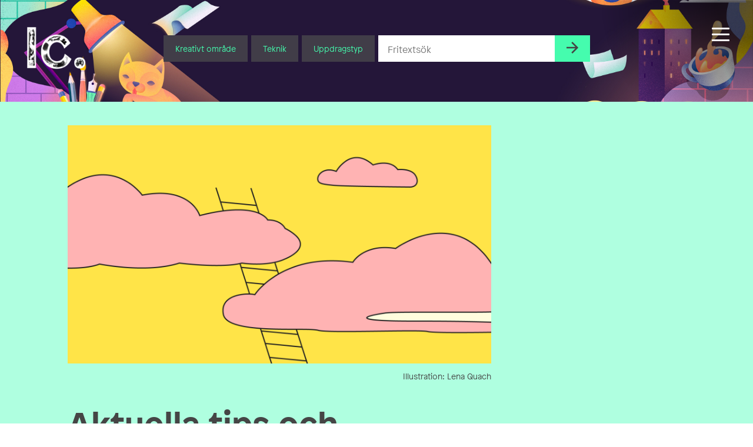

--- FILE ---
content_type: text/html; charset=UTF-8
request_url: https://illustratorcentrum.se/aktuellt/aktuella-tips-och-utlysningar-i-juni-2023/
body_size: 26472
content:
<!DOCTYPE html><html class="Site no-js" lang="sv-SE"><head prefix="og: http://ogp.me/ns#"><meta charset="utf-8"><meta name="viewport" content="width=device-width, initial-scale=1"><meta http-equiv="x-ua-compatible" content="ie=edge"> <script type="text/javascript" data-cookieconsent="ignore">window.dataLayer = window.dataLayer || [];

	function gtag() {
		dataLayer.push(arguments);
	}

	gtag("consent", "default", {
		ad_personalization: "denied",
		ad_storage: "denied",
		ad_user_data: "denied",
		analytics_storage: "denied",
		functionality_storage: "denied",
		personalization_storage: "denied",
		security_storage: "granted",
		wait_for_update: 500,
	});
	gtag("set", "ads_data_redaction", true);</script> <script type="text/javascript" data-cookieconsent="ignore">(function (w, d, s, l, i) {
		w[l] = w[l] || [];
		w[l].push({'gtm.start': new Date().getTime(), event: 'gtm.js'});
		var f = d.getElementsByTagName(s)[0], j = d.createElement(s), dl = l !== 'dataLayer' ? '&l=' + l : '';
		j.async = true;
		j.src = 'https://www.googletagmanager.com/gtm.js?id=' + i + dl;
		f.parentNode.insertBefore(j, f);
	})(
		window,
		document,
		'script',
		'dataLayer',
		'GTM-PJF6T4Z'
	);</script> <script type="text/javascript"
		id="Cookiebot"
		src="https://consent.cookiebot.com/uc.js"
		data-implementation="wp"
		data-cbid="7095fa2c-b61b-4073-bbb5-f8781620a476"
						data-culture="SV"
				data-blockingmode="auto"
	></script> <script data-cfasync="false" data-no-defer="1" data-no-minify="1" data-no-optimize="1">var ewww_webp_supported=!1;function check_webp_feature(A,e){var w;e=void 0!==e?e:function(){},ewww_webp_supported?e(ewww_webp_supported):((w=new Image).onload=function(){ewww_webp_supported=0<w.width&&0<w.height,e&&e(ewww_webp_supported)},w.onerror=function(){e&&e(!1)},w.src="data:image/webp;base64,"+{alpha:"UklGRkoAAABXRUJQVlA4WAoAAAAQAAAAAAAAAAAAQUxQSAwAAAARBxAR/Q9ERP8DAABWUDggGAAAABQBAJ0BKgEAAQAAAP4AAA3AAP7mtQAAAA=="}[A])}check_webp_feature("alpha");</script><script data-cfasync="false" data-no-defer="1" data-no-minify="1" data-no-optimize="1">var Arrive=function(c,w){"use strict";if(c.MutationObserver&&"undefined"!=typeof HTMLElement){var r,a=0,u=(r=HTMLElement.prototype.matches||HTMLElement.prototype.webkitMatchesSelector||HTMLElement.prototype.mozMatchesSelector||HTMLElement.prototype.msMatchesSelector,{matchesSelector:function(e,t){return e instanceof HTMLElement&&r.call(e,t)},addMethod:function(e,t,r){var a=e[t];e[t]=function(){return r.length==arguments.length?r.apply(this,arguments):"function"==typeof a?a.apply(this,arguments):void 0}},callCallbacks:function(e,t){t&&t.options.onceOnly&&1==t.firedElems.length&&(e=[e[0]]);for(var r,a=0;r=e[a];a++)r&&r.callback&&r.callback.call(r.elem,r.elem);t&&t.options.onceOnly&&1==t.firedElems.length&&t.me.unbindEventWithSelectorAndCallback.call(t.target,t.selector,t.callback)},checkChildNodesRecursively:function(e,t,r,a){for(var i,n=0;i=e[n];n++)r(i,t,a)&&a.push({callback:t.callback,elem:i}),0<i.childNodes.length&&u.checkChildNodesRecursively(i.childNodes,t,r,a)},mergeArrays:function(e,t){var r,a={};for(r in e)e.hasOwnProperty(r)&&(a[r]=e[r]);for(r in t)t.hasOwnProperty(r)&&(a[r]=t[r]);return a},toElementsArray:function(e){return e=void 0!==e&&("number"!=typeof e.length||e===c)?[e]:e}}),e=(l.prototype.addEvent=function(e,t,r,a){a={target:e,selector:t,options:r,callback:a,firedElems:[]};return this._beforeAdding&&this._beforeAdding(a),this._eventsBucket.push(a),a},l.prototype.removeEvent=function(e){for(var t,r=this._eventsBucket.length-1;t=this._eventsBucket[r];r--)e(t)&&(this._beforeRemoving&&this._beforeRemoving(t),(t=this._eventsBucket.splice(r,1))&&t.length&&(t[0].callback=null))},l.prototype.beforeAdding=function(e){this._beforeAdding=e},l.prototype.beforeRemoving=function(e){this._beforeRemoving=e},l),t=function(i,n){var o=new e,l=this,s={fireOnAttributesModification:!1};return o.beforeAdding(function(t){var e=t.target;e!==c.document&&e!==c||(e=document.getElementsByTagName("html")[0]);var r=new MutationObserver(function(e){n.call(this,e,t)}),a=i(t.options);r.observe(e,a),t.observer=r,t.me=l}),o.beforeRemoving(function(e){e.observer.disconnect()}),this.bindEvent=function(e,t,r){t=u.mergeArrays(s,t);for(var a=u.toElementsArray(this),i=0;i<a.length;i++)o.addEvent(a[i],e,t,r)},this.unbindEvent=function(){var r=u.toElementsArray(this);o.removeEvent(function(e){for(var t=0;t<r.length;t++)if(this===w||e.target===r[t])return!0;return!1})},this.unbindEventWithSelectorOrCallback=function(r){var a=u.toElementsArray(this),i=r,e="function"==typeof r?function(e){for(var t=0;t<a.length;t++)if((this===w||e.target===a[t])&&e.callback===i)return!0;return!1}:function(e){for(var t=0;t<a.length;t++)if((this===w||e.target===a[t])&&e.selector===r)return!0;return!1};o.removeEvent(e)},this.unbindEventWithSelectorAndCallback=function(r,a){var i=u.toElementsArray(this);o.removeEvent(function(e){for(var t=0;t<i.length;t++)if((this===w||e.target===i[t])&&e.selector===r&&e.callback===a)return!0;return!1})},this},i=new function(){var s={fireOnAttributesModification:!1,onceOnly:!1,existing:!1};function n(e,t,r){return!(!u.matchesSelector(e,t.selector)||(e._id===w&&(e._id=a++),-1!=t.firedElems.indexOf(e._id)))&&(t.firedElems.push(e._id),!0)}var c=(i=new t(function(e){var t={attributes:!1,childList:!0,subtree:!0};return e.fireOnAttributesModification&&(t.attributes=!0),t},function(e,i){e.forEach(function(e){var t=e.addedNodes,r=e.target,a=[];null!==t&&0<t.length?u.checkChildNodesRecursively(t,i,n,a):"attributes"===e.type&&n(r,i)&&a.push({callback:i.callback,elem:r}),u.callCallbacks(a,i)})})).bindEvent;return i.bindEvent=function(e,t,r){t=void 0===r?(r=t,s):u.mergeArrays(s,t);var a=u.toElementsArray(this);if(t.existing){for(var i=[],n=0;n<a.length;n++)for(var o=a[n].querySelectorAll(e),l=0;l<o.length;l++)i.push({callback:r,elem:o[l]});if(t.onceOnly&&i.length)return r.call(i[0].elem,i[0].elem);setTimeout(u.callCallbacks,1,i)}c.call(this,e,t,r)},i},o=new function(){var a={};function i(e,t){return u.matchesSelector(e,t.selector)}var n=(o=new t(function(){return{childList:!0,subtree:!0}},function(e,r){e.forEach(function(e){var t=e.removedNodes,e=[];null!==t&&0<t.length&&u.checkChildNodesRecursively(t,r,i,e),u.callCallbacks(e,r)})})).bindEvent;return o.bindEvent=function(e,t,r){t=void 0===r?(r=t,a):u.mergeArrays(a,t),n.call(this,e,t,r)},o};d(HTMLElement.prototype),d(NodeList.prototype),d(HTMLCollection.prototype),d(HTMLDocument.prototype),d(Window.prototype);var n={};return s(i,n,"unbindAllArrive"),s(o,n,"unbindAllLeave"),n}function l(){this._eventsBucket=[],this._beforeAdding=null,this._beforeRemoving=null}function s(e,t,r){u.addMethod(t,r,e.unbindEvent),u.addMethod(t,r,e.unbindEventWithSelectorOrCallback),u.addMethod(t,r,e.unbindEventWithSelectorAndCallback)}function d(e){e.arrive=i.bindEvent,s(i,e,"unbindArrive"),e.leave=o.bindEvent,s(o,e,"unbindLeave")}}(window,void 0),ewww_webp_supported=!1;function check_webp_feature(e,t){var r;ewww_webp_supported?t(ewww_webp_supported):((r=new Image).onload=function(){ewww_webp_supported=0<r.width&&0<r.height,t(ewww_webp_supported)},r.onerror=function(){t(!1)},r.src="data:image/webp;base64,"+{alpha:"UklGRkoAAABXRUJQVlA4WAoAAAAQAAAAAAAAAAAAQUxQSAwAAAARBxAR/Q9ERP8DAABWUDggGAAAABQBAJ0BKgEAAQAAAP4AAA3AAP7mtQAAAA==",animation:"UklGRlIAAABXRUJQVlA4WAoAAAASAAAAAAAAAAAAQU5JTQYAAAD/////AABBTk1GJgAAAAAAAAAAAAAAAAAAAGQAAABWUDhMDQAAAC8AAAAQBxAREYiI/gcA"}[e])}function ewwwLoadImages(e){if(e){for(var t=document.querySelectorAll(".batch-image img, .image-wrapper a, .ngg-pro-masonry-item a, .ngg-galleria-offscreen-seo-wrapper a"),r=0,a=t.length;r<a;r++)ewwwAttr(t[r],"data-src",t[r].getAttribute("data-webp")),ewwwAttr(t[r],"data-thumbnail",t[r].getAttribute("data-webp-thumbnail"));for(var i=document.querySelectorAll("div.woocommerce-product-gallery__image"),r=0,a=i.length;r<a;r++)ewwwAttr(i[r],"data-thumb",i[r].getAttribute("data-webp-thumb"))}for(var n=document.querySelectorAll("video"),r=0,a=n.length;r<a;r++)ewwwAttr(n[r],"poster",e?n[r].getAttribute("data-poster-webp"):n[r].getAttribute("data-poster-image"));for(var o,l=document.querySelectorAll("img.ewww_webp_lazy_load"),r=0,a=l.length;r<a;r++)e&&(ewwwAttr(l[r],"data-lazy-srcset",l[r].getAttribute("data-lazy-srcset-webp")),ewwwAttr(l[r],"data-srcset",l[r].getAttribute("data-srcset-webp")),ewwwAttr(l[r],"data-lazy-src",l[r].getAttribute("data-lazy-src-webp")),ewwwAttr(l[r],"data-src",l[r].getAttribute("data-src-webp")),ewwwAttr(l[r],"data-orig-file",l[r].getAttribute("data-webp-orig-file")),ewwwAttr(l[r],"data-medium-file",l[r].getAttribute("data-webp-medium-file")),ewwwAttr(l[r],"data-large-file",l[r].getAttribute("data-webp-large-file")),null!=(o=l[r].getAttribute("srcset"))&&!1!==o&&o.includes("R0lGOD")&&ewwwAttr(l[r],"src",l[r].getAttribute("data-lazy-src-webp"))),l[r].className=l[r].className.replace(/\bewww_webp_lazy_load\b/,"");for(var s=document.querySelectorAll(".ewww_webp"),r=0,a=s.length;r<a;r++)e?(ewwwAttr(s[r],"srcset",s[r].getAttribute("data-srcset-webp")),ewwwAttr(s[r],"src",s[r].getAttribute("data-src-webp")),ewwwAttr(s[r],"data-orig-file",s[r].getAttribute("data-webp-orig-file")),ewwwAttr(s[r],"data-medium-file",s[r].getAttribute("data-webp-medium-file")),ewwwAttr(s[r],"data-large-file",s[r].getAttribute("data-webp-large-file")),ewwwAttr(s[r],"data-large_image",s[r].getAttribute("data-webp-large_image")),ewwwAttr(s[r],"data-src",s[r].getAttribute("data-webp-src"))):(ewwwAttr(s[r],"srcset",s[r].getAttribute("data-srcset-img")),ewwwAttr(s[r],"src",s[r].getAttribute("data-src-img"))),s[r].className=s[r].className.replace(/\bewww_webp\b/,"ewww_webp_loaded");window.jQuery&&jQuery.fn.isotope&&jQuery.fn.imagesLoaded&&(jQuery(".fusion-posts-container-infinite").imagesLoaded(function(){jQuery(".fusion-posts-container-infinite").hasClass("isotope")&&jQuery(".fusion-posts-container-infinite").isotope()}),jQuery(".fusion-portfolio:not(.fusion-recent-works) .fusion-portfolio-wrapper").imagesLoaded(function(){jQuery(".fusion-portfolio:not(.fusion-recent-works) .fusion-portfolio-wrapper").isotope()}))}function ewwwWebPInit(e){ewwwLoadImages(e),ewwwNggLoadGalleries(e),document.arrive(".ewww_webp",function(){ewwwLoadImages(e)}),document.arrive(".ewww_webp_lazy_load",function(){ewwwLoadImages(e)}),document.arrive("videos",function(){ewwwLoadImages(e)}),"loading"==document.readyState?document.addEventListener("DOMContentLoaded",ewwwJSONParserInit):("undefined"!=typeof galleries&&ewwwNggParseGalleries(e),ewwwWooParseVariations(e))}function ewwwAttr(e,t,r){null!=r&&!1!==r&&e.setAttribute(t,r)}function ewwwJSONParserInit(){"undefined"!=typeof galleries&&check_webp_feature("alpha",ewwwNggParseGalleries),check_webp_feature("alpha",ewwwWooParseVariations)}function ewwwWooParseVariations(e){if(e)for(var t=document.querySelectorAll("form.variations_form"),r=0,a=t.length;r<a;r++){var i=t[r].getAttribute("data-product_variations"),n=!1;try{for(var o in i=JSON.parse(i))void 0!==i[o]&&void 0!==i[o].image&&(void 0!==i[o].image.src_webp&&(i[o].image.src=i[o].image.src_webp,n=!0),void 0!==i[o].image.srcset_webp&&(i[o].image.srcset=i[o].image.srcset_webp,n=!0),void 0!==i[o].image.full_src_webp&&(i[o].image.full_src=i[o].image.full_src_webp,n=!0),void 0!==i[o].image.gallery_thumbnail_src_webp&&(i[o].image.gallery_thumbnail_src=i[o].image.gallery_thumbnail_src_webp,n=!0),void 0!==i[o].image.thumb_src_webp&&(i[o].image.thumb_src=i[o].image.thumb_src_webp,n=!0));n&&ewwwAttr(t[r],"data-product_variations",JSON.stringify(i))}catch(e){}}}function ewwwNggParseGalleries(e){if(e)for(var t in galleries){var r=galleries[t];galleries[t].images_list=ewwwNggParseImageList(r.images_list)}}function ewwwNggLoadGalleries(e){e&&document.addEventListener("ngg.galleria.themeadded",function(e,t){window.ngg_galleria._create_backup=window.ngg_galleria.create,window.ngg_galleria.create=function(e,t){var r=$(e).data("id");return galleries["gallery_"+r].images_list=ewwwNggParseImageList(galleries["gallery_"+r].images_list),window.ngg_galleria._create_backup(e,t)}})}function ewwwNggParseImageList(e){for(var t in e){var r=e[t];if(void 0!==r["image-webp"]&&(e[t].image=r["image-webp"],delete e[t]["image-webp"]),void 0!==r["thumb-webp"]&&(e[t].thumb=r["thumb-webp"],delete e[t]["thumb-webp"]),void 0!==r.full_image_webp&&(e[t].full_image=r.full_image_webp,delete e[t].full_image_webp),void 0!==r.srcsets)for(var a in r.srcsets)nggSrcset=r.srcsets[a],void 0!==r.srcsets[a+"-webp"]&&(e[t].srcsets[a]=r.srcsets[a+"-webp"],delete e[t].srcsets[a+"-webp"]);if(void 0!==r.full_srcsets)for(var i in r.full_srcsets)nggFSrcset=r.full_srcsets[i],void 0!==r.full_srcsets[i+"-webp"]&&(e[t].full_srcsets[i]=r.full_srcsets[i+"-webp"],delete e[t].full_srcsets[i+"-webp"])}return e}check_webp_feature("alpha",ewwwWebPInit);</script><meta name='robots' content='index, follow, max-image-preview:large, max-snippet:-1, max-video-preview:-1' />
 <script type="text/javascript" id="google_gtagjs-js-consent-mode-data-layer">/*  */
window.dataLayer = window.dataLayer || [];function gtag(){dataLayer.push(arguments);}
gtag('consent', 'default', {"ad_personalization":"denied","ad_storage":"denied","ad_user_data":"denied","analytics_storage":"denied","functionality_storage":"denied","security_storage":"denied","personalization_storage":"denied","region":["AT","BE","BG","CH","CY","CZ","DE","DK","EE","ES","FI","FR","GB","GR","HR","HU","IE","IS","IT","LI","LT","LU","LV","MT","NL","NO","PL","PT","RO","SE","SI","SK"],"wait_for_update":500});
window._googlesitekitConsentCategoryMap = {"statistics":["analytics_storage"],"marketing":["ad_storage","ad_user_data","ad_personalization"],"functional":["functionality_storage","security_storage"],"preferences":["personalization_storage"]};
window._googlesitekitConsents = {"ad_personalization":"denied","ad_storage":"denied","ad_user_data":"denied","analytics_storage":"denied","functionality_storage":"denied","security_storage":"denied","personalization_storage":"denied","region":["AT","BE","BG","CH","CY","CZ","DE","DK","EE","ES","FI","FR","GB","GR","HR","HU","IE","IS","IT","LI","LT","LU","LV","MT","NL","NO","PL","PT","RO","SE","SI","SK"],"wait_for_update":500};
/*  */</script> <title>Aktuella tips och utlysningar i juni 2023 - Illustratörcentrum</title><link rel="canonical" href="https://illustratorcentrum.se/aktuellt/aktuella-tips-och-utlysningar-i-juni-2023/" /><meta property="og:locale" content="sv_SE" /><meta property="og:type" content="article" /><meta property="og:title" content="Aktuella tips och utlysningar i juni 2023 - Illustratörcentrum" /><meta property="og:description" content="Kurser och stipendier – här är några saker som du som medlem kan vilja ha koll på i juni. Utlysningar Öppen utlysning &#8211; digitala bilder för användning i vårdmiljö Region Örebro ser ett ökat behov av digitala bilder som ska kunna tryckas/användas i vårdmiljöer på skärmväggar, undertaksplattor, virtuella fönster, mm. Uppdragen gäller bildanvändning i ett [&hellip;]" /><meta property="og:url" content="https://illustratorcentrum.se/aktuellt/aktuella-tips-och-utlysningar-i-juni-2023/" /><meta property="og:site_name" content="Illustratörcentrum" /><meta property="article:publisher" content="https://www.facebook.com/Illustratorcentrum/" /><meta property="article:modified_time" content="2024-11-28T15:40:53+00:00" /><meta property="og:image" content="https://illustratorcentrum.se/content/uploads/2023/06/Lena-Quach_Rityta-7.png" /><meta property="og:image:width" content="1921" /><meta property="og:image:height" content="1081" /><meta property="og:image:type" content="image/png" /><meta name="twitter:card" content="summary_large_image" /><meta name="twitter:label1" content="Beräknad lästid" /><meta name="twitter:data1" content="5 minuter" /> <script type="application/ld+json" class="yoast-schema-graph">{"@context":"https://schema.org","@graph":[{"@type":"WebPage","@id":"https://illustratorcentrum.se/aktuellt/aktuella-tips-och-utlysningar-i-juni-2023/","url":"https://illustratorcentrum.se/aktuellt/aktuella-tips-och-utlysningar-i-juni-2023/","name":"Aktuella tips och utlysningar i juni 2023 - Illustratörcentrum","isPartOf":{"@id":"https://illustratorcentrum.se/#website"},"primaryImageOfPage":{"@id":"https://illustratorcentrum.se/aktuellt/aktuella-tips-och-utlysningar-i-juni-2023/#primaryimage"},"image":{"@id":"https://illustratorcentrum.se/aktuellt/aktuella-tips-och-utlysningar-i-juni-2023/#primaryimage"},"thumbnailUrl":"https://illustratorcentrum.se/content/uploads/2023/06/Lena-Quach_Rityta-7.png","datePublished":"2023-06-12T10:34:52+00:00","dateModified":"2024-11-28T15:40:53+00:00","breadcrumb":{"@id":"https://illustratorcentrum.se/aktuellt/aktuella-tips-och-utlysningar-i-juni-2023/#breadcrumb"},"inLanguage":"sv-SE","potentialAction":[{"@type":"ReadAction","target":["https://illustratorcentrum.se/aktuellt/aktuella-tips-och-utlysningar-i-juni-2023/"]}]},{"@type":"ImageObject","inLanguage":"sv-SE","@id":"https://illustratorcentrum.se/aktuellt/aktuella-tips-och-utlysningar-i-juni-2023/#primaryimage","url":"https://illustratorcentrum.se/content/uploads/2023/06/Lena-Quach_Rityta-7.png","contentUrl":"https://illustratorcentrum.se/content/uploads/2023/06/Lena-Quach_Rityta-7.png","width":1921,"height":1081,"caption":"Illustration: Lena Quach"},{"@type":"BreadcrumbList","@id":"https://illustratorcentrum.se/aktuellt/aktuella-tips-och-utlysningar-i-juni-2023/#breadcrumb","itemListElement":[{"@type":"ListItem","position":1,"name":"Home","item":"https://illustratorcentrum.se/"},{"@type":"ListItem","position":2,"name":"Nyheter","item":"https://illustratorcentrum.se/aktuellt/"},{"@type":"ListItem","position":3,"name":"Aktuella tips och utlysningar i juni 2023"}]},{"@type":"WebSite","@id":"https://illustratorcentrum.se/#website","url":"https://illustratorcentrum.se/","name":"Illustratörcentrum","description":"Search among more than 1300 creative artists","publisher":{"@id":"https://illustratorcentrum.se/#organization"},"potentialAction":[{"@type":"SearchAction","target":{"@type":"EntryPoint","urlTemplate":"https://illustratorcentrum.se/?s={search_term_string}"},"query-input":{"@type":"PropertyValueSpecification","valueRequired":true,"valueName":"search_term_string"}}],"inLanguage":"sv-SE"},{"@type":"Organization","@id":"https://illustratorcentrum.se/#organization","name":"Illustratörcentrum","url":"https://illustratorcentrum.se/","logo":{"@type":"ImageObject","inLanguage":"sv-SE","@id":"https://illustratorcentrum.se/#/schema/logo/image/","url":"https://illustratorcentrum.se/content/uploads/2021/10/Ic.jpg","contentUrl":"https://illustratorcentrum.se/content/uploads/2021/10/Ic.jpg","width":433,"height":338,"caption":"Illustratörcentrum"},"image":{"@id":"https://illustratorcentrum.se/#/schema/logo/image/"},"sameAs":["https://www.facebook.com/Illustratorcentrum/","https://www.instagram.com/illustratorcentrum/"]}]}</script> <link rel='dns-prefetch' href='//kit.fontawesome.com' /><link rel='dns-prefetch' href='//www.googletagmanager.com' /><link rel='dns-prefetch' href='//cdnjs.cloudflare.com' /><link data-optimized="2" rel="stylesheet" href="https://illustratorcentrum.se/content/litespeed/css/498602236be11b78302fca8eeee8c0b1.css?ver=4fe3e" /> <script type="text/javascript" id="wp-consent-api-js-extra">/*  */
var consent_api = {"consent_type":"optin","waitfor_consent_hook":"","cookie_expiration":"30","cookie_prefix":"wp_consent","services":[]};
//# sourceURL=wp-consent-api-js-extra
/*  */</script> <script type="text/javascript" src="https://illustratorcentrum.se/content/plugins/wp-consent-api/assets/js/wp-consent-api.min.js?ver=2.0.0" id="wp-consent-api-js"></script> <script type="text/javascript" id="cookiebot-wp-consent-level-api-integration-js-extra">/*  */
var cookiebot_category_mapping = {"n=1;p=1;s=1;m=1":{"preferences":1,"statistics":1,"statistics-anonymous":0,"marketing":1},"n=1;p=1;s=1;m=0":{"preferences":1,"statistics":1,"statistics-anonymous":1,"marketing":0},"n=1;p=1;s=0;m=1":{"preferences":1,"statistics":0,"statistics-anonymous":0,"marketing":1},"n=1;p=1;s=0;m=0":{"preferences":1,"statistics":0,"statistics-anonymous":0,"marketing":0},"n=1;p=0;s=1;m=1":{"preferences":0,"statistics":1,"statistics-anonymous":0,"marketing":1},"n=1;p=0;s=1;m=0":{"preferences":0,"statistics":1,"statistics-anonymous":0,"marketing":0},"n=1;p=0;s=0;m=1":{"preferences":0,"statistics":0,"statistics-anonymous":0,"marketing":1},"n=1;p=0;s=0;m=0":{"preferences":0,"statistics":0,"statistics-anonymous":0,"marketing":0}};
var cookiebot_consent_type = {"type":"optin"};
//# sourceURL=cookiebot-wp-consent-level-api-integration-js-extra
/*  */</script> <script type="text/javascript" src="https://illustratorcentrum.se/content/plugins/cookiebot/assets/js/frontend/cb_frame/cookiebot-wp-consent-level-api-integration.js?ver=4.6.2" id="cookiebot-wp-consent-level-api-integration-js"></script> <script type="text/javascript" id="spektra-forms-js-extra">/*  */
var spektra_form_js_data = {"ajax_url":"https://illustratorcentrum.se/wp/wp-admin/admin-ajax.php","validation_messages":{"default":"Kontrollera att alla obligatoriska f\u00e4lt \u00e4r ifyllda samt att du har bifogat en fil.","to_many_files_uploaded":"F\u00f6r m\u00e5nga filer, som mest \u00e4r {{max_files}} filer till\u00e5tet.","files_size_exceeded":"Filerna v\u00e4ger f\u00f6r mycket. Totalt f\u00e5r allt som mest v\u00e4ga {{max_size}} MB.","file_size_exceeded":"Varje fil f\u00e5r som mest v\u00e4ga {{single_max_size}} MB."},"error_messages":{"default":"N\u00e5got fick fel, f\u00f6rs\u00f6k igen eller kontakta oss via telefon eller mail."},"locale":"sv"};
//# sourceURL=spektra-forms-js-extra
/*  */</script> <script type="text/javascript" src="https://illustratorcentrum.se/content/plugins/spektra-forms/public/js/script.js?ver=1.0.0" id="spektra-forms-js"></script> <script type="text/javascript" id="ic-js-js-extra">/*  */
var ic_form_ajax = {"ajax_url":"https://illustratorcentrum.se/wp/wp-admin/admin-ajax.php","nonce":"5f6a4b9d5b","home_url":"https://illustratorcentrum.se"};
//# sourceURL=ic-js-js-extra
/*  */</script> <script type="text/javascript" src="https://illustratorcentrum.se/content/themes/ic/assets/javascript/app.js?ver=6.9" id="ic-js-js"></script> <script type="text/javascript" src="https://illustratorcentrum.se/wp/wp-includes/js/jquery/jquery.min.js?ver=3.7.1" id="jquery-core-js"></script> <script type="text/javascript" src="https://illustratorcentrum.se/wp/wp-includes/js/jquery/jquery-migrate.min.js?ver=3.4.1" id="jquery-migrate-js"></script> 
 <script type="text/javascript" src="https://www.googletagmanager.com/gtag/js?id=G-RJRJ7BYCGB" id="google_gtagjs-js" async></script> <script type="text/javascript" id="google_gtagjs-js-after">/*  */
window.dataLayer = window.dataLayer || [];function gtag(){dataLayer.push(arguments);}
gtag("set","linker",{"domains":["illustratorcentrum.se"]});
gtag("js", new Date());
gtag("set", "developer_id.dZTNiMT", true);
gtag("config", "G-RJRJ7BYCGB");
//# sourceURL=google_gtagjs-js-after
/*  */</script> <link rel='shortlink' href='https://illustratorcentrum.se/?p=232776' /><meta name="generator" content="WPML ver:4.7.6 stt:1,50;" /><meta name="generator" content="Site Kit by Google 1.170.0" />
 <script type="text/javascript">/*  */

			( function( w, d, s, l, i ) {
				w[l] = w[l] || [];
				w[l].push( {'gtm.start': new Date().getTime(), event: 'gtm.js'} );
				var f = d.getElementsByTagName( s )[0],
					j = d.createElement( s ), dl = l != 'dataLayer' ? '&l=' + l : '';
				j.async = true;
				j.src = 'https://www.googletagmanager.com/gtm.js?id=' + i + dl;
				f.parentNode.insertBefore( j, f );
			} )( window, document, 'script', 'dataLayer', 'GTM-PJF6T4Z' );
			
/*  */</script> <link rel="icon" href="https://illustratorcentrum.se/content/uploads/2021/10/cropped-Ic_logo_color-32x32.jpg" sizes="32x32" /><link rel="icon" href="https://illustratorcentrum.se/content/uploads/2021/10/cropped-Ic_logo_color-192x192.jpg" sizes="192x192" /><link rel="apple-touch-icon" href="https://illustratorcentrum.se/content/uploads/2021/10/cropped-Ic_logo_color-180x180.jpg" /><meta name="msapplication-TileImage" content="https://illustratorcentrum.se/content/uploads/2021/10/cropped-Ic_logo_color-270x270.jpg" /></head><body class="wp-singular ic_news-template-default single single-ic_news postid-232776 wp-embed-responsive wp-theme-ic" data-controller="scrollreveal, head, portal, lazyload"><div class="Nav-bar"><div class="Nav-barInner">
<a class="Head-logo Head-logo--sm" href="https://illustratorcentrum.se/"><p class='u-hiddenVisually'>Illustratörcentrum</p>					<img class="Head-logoImage" src="https://illustratorcentrum.se/content/themes/ic/assets/images/logo-vit.png" alt="logo" />
</a><div class="Head-navToggleWrap"><div class="js-navButton Head-navToggle"><div></div></div></div></div></div><header class="Head" data-controller="search">
<a class="Splash js-reveal" data-controller="splash" data-reveal="scale" href="https://illustratorcentrum.se/formedling/"><div class="Splash-content"><p class="Splash-headline">Rådgivning</p><p class="Splash-text">Vi hjälper dig hitta rätt kreatör</p></div>
</a><div class="Site-container Site-container--full"><div class="Head-inner"><a class="Head-logo" href="https://illustratorcentrum.se/"><p class="u-hiddenVisually">Illustratörcentrum</p>						<img class="Head-logoImage" src="https://illustratorcentrum.se/content/themes/ic/assets/images/logo-vit.png" alt="logo-white" />
</a><div class="Site-container Type Heading Head-search  u-centered"><div class="Head-searchForm"><form action="https://illustratorcentrum.se/" class="Flex Flex-grid Flex-grid--form Type Type--xs"><div class="Head-searchDropDown Head-searchItem">
<button class="Form-inputButton Form-inputButton--dropdown js-toggleTooltip">Kreativt område</button><div class="Tooltip Tooltip--head Head-searchSelect"><ul class="Tooltip-inner Head-searchSelectInner"><div class="Tooltip-triangle Head-searchSelectTriangle"></div><li class="Head-searchOption js-searchCategory">Animation</li><li class="Head-searchOption js-searchCategory">Grafisk form</li><li class="Head-searchOption js-searchCategory">Illustration</li><li class="Head-searchOption js-searchCategory">Serier</li></ul></div></div><div class="Head-searchDropDown Head-searchItem">
<button class="Form-inputButton Form-inputButton--dropdown js-toggleTooltip">Teknik</button><div class="Tooltip Tooltip--head Head-searchSelect Head-searchSelect--wide"><ul class="Tooltip-inner Head-searchSelectInner"><div class="Tooltip-triangle Head-searchSelectTriangle"></div><li class="Head-searchOption js-searchCategory">2D</li><li class="Head-searchOption js-searchCategory">3D</li><li class="Head-searchOption js-searchCategory">Akvarell</li><li class="Head-searchOption js-searchCategory">Blandteknik</li><li class="Head-searchOption js-searchCategory">Blyerts</li><li class="Head-searchOption js-searchCategory">Collage</li><li class="Head-searchOption js-searchCategory">Digitalt</li><li class="Head-searchOption js-searchCategory">Gravyr</li><li class="Head-searchOption js-searchCategory">Kalligrafi</li><li class="Head-searchOption js-searchCategory">Kol</li><li class="Head-searchOption js-searchCategory">Olja</li><li class="Head-searchOption js-searchCategory">Paper cut</li><li class="Head-searchOption js-searchCategory">Screentryck</li><li class="Head-searchOption js-searchCategory">Stop motion</li><li class="Head-searchOption js-searchCategory">Tusch</li><li class="Head-searchOption js-searchCategory">Vektor</li></ul></div></div><div class="Head-searchDropDown Head-searchItem">
<button class="Form-inputButton Form-inputButton--dropdown js-toggleTooltip">Uppdragstyp</button><div class="Tooltip Tooltip--head Head-searchSelect Head-searchSelect--wide"><ul class="Tooltip-inner Head-searchSelectInner"><div class="Tooltip-triangle Head-searchSelectTriangle"></div><li class="Head-searchOption js-searchCategory">Affisch</li><li class="Head-searchOption js-searchCategory">Bilderbok</li><li class="Head-searchOption js-searchCategory">Bokformgivning</li><li class="Head-searchOption js-searchCategory">Bokillustration</li><li class="Head-searchOption js-searchCategory">Bokomslag</li><li class="Head-searchOption js-searchCategory">Fantasy</li><li class="Head-searchOption js-searchCategory">Förpackning</li><li class="Head-searchOption js-searchCategory">Ikoner/Piktogram</li><li class="Head-searchOption js-searchCategory">Infografik</li><li class="Head-searchOption js-searchCategory">Informationsmaterial/Publikationer</li><li class="Head-searchOption js-searchCategory">Karaktärsdesign</li><li class="Head-searchOption js-searchCategory">Kartor</li><li class="Head-searchOption js-searchCategory">Kortfilm</li><li class="Head-searchOption js-searchCategory">Lettering</li><li class="Head-searchOption js-searchCategory">Liveteckning</li><li class="Head-searchOption js-searchCategory">Logotyp</li><li class="Head-searchOption js-searchCategory">Läromedel</li><li class="Head-searchOption js-searchCategory">Medicinsk/Vetenskaplig illustration</li><li class="Head-searchOption js-searchCategory">Modeteckning</li><li class="Head-searchOption js-searchCategory">Mural/Väggmålning</li><li class="Head-searchOption js-searchCategory">Mönsterdesign</li><li class="Head-searchOption js-searchCategory">Offentlig gestaltning</li><li class="Head-searchOption js-searchCategory">Porträtt</li><li class="Head-searchOption js-searchCategory">Produkt</li><li class="Head-searchOption js-searchCategory">Redaktionellt</li><li class="Head-searchOption js-searchCategory">Reklam</li><li class="Head-searchOption js-searchCategory">Rörlig grafik/gif</li><li class="Head-searchOption js-searchCategory">Satirteckning/Karikatyr</li><li class="Head-searchOption js-searchCategory">Serieteckning</li><li class="Head-searchOption js-searchCategory">Signage/Skyltning</li><li class="Head-searchOption js-searchCategory">Spelgrafik</li><li class="Head-searchOption js-searchCategory">Storyboard</li><li class="Head-searchOption js-searchCategory">Tidningsdesign</li><li class="Head-searchOption js-searchCategory">TV/Filmgrafik</li><li class="Head-searchOption js-searchCategory">Typografi/Typsnitt</li><li class="Head-searchOption js-searchCategory">Visuell ID/Grafisk Profil</li><li class="Head-searchOption js-searchCategory">Webbdesign</li><li class="Head-searchOption js-searchCategory">Workshop</li></ul></div></div><div class="Head-searchItem Head-searchItem--input"><div contenteditable="false" data-scrollbar class="scroll-content Form-input Form-input--search" name="s"><div id="Head-searchSelected"></div>
<input id="mainSearchInput" placeholder="Fritextsök" type="text" class="" list="search_tag_list"></div><datalist id="search_tag_list"><option>Adam Dahlstedt</option><option>Adrian Malmgren</option><option>Adrian Wiren</option><option>Anders Finér</option><option>Agnes Danielsson</option><option>Agnes Florin</option><option>Agnes Nordh</option><option>Agnes Stenqvist</option><option>Agnes Turesson</option><option>Aina von Segebaden</option><option>Airi Iliste</option><option>Albin Granberg</option><option>Alex Howes</option><option>Alexander Jansson</option><option>Alexander Rosso</option><option>Alexandra Falagara</option><option>Alexandra Dahlqvist</option><option>Alma Ahnlide</option><option>Amanda Berglund</option><option>Amanda Eriksson</option><option>Amanda Mendiant</option><option>Amanda Karlsson</option><option>Amandah Andersson L'Narte</option><option>Amanda Jonsson</option><option>Amanda Wärff</option><option>Aminah Eleonora</option><option>Anders Borgenhag Holmqvist</option><option>Anders Flood</option><option>Anders Lindholm</option><option>Anders Nyberg</option><option>Anders Parsmo / ParsmoProductions</option><option>Anders Rådén</option><option>Anders Suneson</option><option>Anders Westerberg</option><option>Anders Worm</option><option>andre_hogbom</option><option>Andrea Räder</option><option>Anette Bengtsson Vargas</option><option>Angela Svedberg</option><option>Anna Ågrahn</option><option>Anna Backlund</option><option>Anna Bengtsson</option><option>Anna Berger</option><option>Anna Björnström</option><option>Anna Blåder</option><option>Anna Bokne</option><option>Anna Elgebrant Rekstad</option><option>Anna Eriksdotter</option><option>Anna Gran</option><option>Anna Gunneström</option><option>Anna Handell</option><option>Anna Hedberg</option><option>Anna Jonsson</option><option>Anna-Karin Wetzig</option><option>Anna Lena Mayor Ekeblad</option><option>Anna Lindsten</option><option>Anna-Maria Marklund</option><option>Anna Markevärn</option><option>Anna Nilsson</option><option>Anna Olofsson</option><option>Anna Olsson</option><option>Anna Pers Bräcke</option><option>Anna Sandler</option><option>Anna Sjölin</option><option>Anna Söderberg</option><option>Anna Södergård</option><option>Anna Westerman</option><option>Anna Westin</option><option>Anna Windborne-Brown</option><option>Anna-Majje Wik</option><option>Annakarin Wennerberg</option><option>Anne-Li Karlsson</option><option>Anneli Frisk</option><option>Anneli Päivärinta</option><option>Annie Beckman</option><option>Annika Carlsson</option><option>Annika Giannini</option><option>Annika Gudmundsson</option><option>Annika Huett</option><option>Annika Lundholm Moberg</option><option>Annika Rockström</option><option>Annika Sköld</option><option>Annika Stårner</option><option>Annie Sjöwall</option><option>Arad Golan Coll</option><option>Åsa Fredricson</option><option>Åsa Holmqvist</option><option>Åsa Kax</option><option>Åsa Rosén</option><option>Astrid Linnéa Andersson</option><option>Astrid Sterngren</option><option>Ava Nikpay</option><option>Aylen Solander Labrin</option><option>Aylin Azad</option><option>Beatrice Toreborg</option><option>Ben Baker</option><option>Bengt Arne Runnerström</option><option>Bertil Henry</option><option>Bettina Johansson</option><option>Björn Berglund</option><option>Björn Eriksson</option><option>Björn Karlsson</option><option>Björn Lundkvist</option><option>Björn Öberg</option><option>Björn Wallin</option><option>Lovisa Blomquist</option><option>Bo Alvarsson</option><option>Bo Lundberg</option><option>Bo Lundwall</option><option>Bo Södervall</option><option>Bojana Dimitrovski</option><option>Briet Davidsdottir</option><option>Camilla Atterby</option><option>Camilla Blom</option><option>Camilla Eltell</option><option>Camilla Engman</option><option>Camilla Frantzell</option><option>Carin Lundblad</option><option>Carina Eriksson</option><option>Carina Länk</option><option>Carina Backlund Melander</option><option>Carina Pascotti</option><option>Carina Söe-Knudsen</option><option>Carina Ståhlberg</option><option>Caroline Franzén</option><option>Caroline Tinterova</option><option>Catalina Aguilera</option><option>Catharina Nygård</option><option>Cathrin Hesselstrand</option><option>Catrina Norman Tengroth</option><option>Cecilia Pettersson</option><option>Cecilia Birgerson Nordling</option><option>Cecilia Hedlund</option><option>Cecilia Höglund</option><option>Cecilia Johansson</option><option>Cecilia Mella</option><option>Cecilia Undemark Péterfy</option><option>Cecilia Waxberg</option><option>Cecilia Stenmark</option><option>Charlotta Björnulfson</option><option>Charlotta Carlqvist</option><option>Charlotte Bern</option><option>Charlotte Heyman</option><option>Charlotte Kehler</option><option>Christina Andersson</option><option>Christina Erlander Klein</option><option>Christina Hägerfors</option><option>Christina Heitmann</option><option>Christina Jonsson</option><option>Christina Pettersson</option><option>Christina Wagner</option><option>Christofer Ahde</option><option>Christoffer Pettersson</option><option>Christoffer Svanströmer</option><option>Cilla Lindberg</option><option>Claes Lundström</option><option>Clara Dackenberg</option><option>Clara Lindegren</option><option>Clara Wikström</option><option>Daniel Åberg</option><option>Daniel Thollin</option><option>Daphne Sivetidis</option><option>Daryna Piddubniak</option><option>David Appelquist</option><option>David Cederlöf</option><option>David Frejd</option><option>Dennis Eriksson</option><option>Clara Digman</option><option>Don Arvidsson</option><option>Ebba Alling</option><option>Ebba Forslind</option><option>Ebba Hägne</option><option>Emma Förander</option><option>Eida Steen</option><option>Einar Arreman</option><option>Eisel Miranda Robles</option><option>Lina Ekstrand</option><option>Elin Andersson</option><option>Elin Hägg</option><option>Elin Hjulström Lord</option><option>Elin Jonsson</option><option>Elin Matilda Andersson</option><option>Elin Mejergren</option><option>Elin Molander</option><option>Elin Sandström</option><option>Elin Svensson</option><option>Elin Alskog Berglund</option><option>Elisabet Ericson</option><option>Elisabeth Widmark</option><option>Elise Rosberg</option><option>Ellen Lagerson</option><option>Ellinor Ahlén</option><option>Elvira Varghans</option><option>Emelie Gårdeler</option><option>Emelie Stigwan</option><option>Emelie Zetterberg</option><option>Emelie Bylund</option><option>Emely Hansson Cuadros</option><option>Emili Svensson</option><option>Emilie Bergman</option><option>Emma Anderberg</option><option>Emma Andersson</option><option>Emma Ekstam</option><option>Emma Ganslandt</option><option>Emma Hanquist</option><option>Emma Hjelm</option><option>Emma Selberg</option><option>Emma-Lisa Henriksson</option><option>Emmalill Frank</option><option>Emma Wiklund</option><option>Emmelie Salomonsson</option><option>Emmi Eriksson</option><option>Emmy</option><option>Erica Jacobson</option><option>Erik Dahlberg</option><option>Erik Kirtley</option><option>Erika Andersson Porath</option><option>Erika Eklund Wilson</option><option>Erika Norén</option><option>Esbjörn Jorsäter</option><option>Etta Röstlund</option><option>Eva Edberg</option><option>Eva Fallström</option><option>Eva Hjelte</option><option>Eva Lindeberg</option><option>Eva-Lotta Cederström</option><option>Eva Lundberg</option><option>Eva Thimgren</option><option>Eva Helena Larsson</option><option>Fabian Göranson</option><option>Fanny Lundqvist</option><option>Felicia Fortes</option><option>Felicia Iversen</option><option>Fia-Maria Näslund</option><option>Fikrete Meta</option><option>Filippo Vanzo</option><option>Freddot Carlsson Andersson</option><option>Fredrik Brännström</option><option>Fredrik Saarkoppel</option><option>Fredrik Swahn</option><option>Fredrik Tjernström</option><option>Frida Clerhage</option><option>Frida Hansson</option><option>Frida Hultman</option><option>Frida Pettersson</option><option>Fridha Henderson</option><option>Gabriella Axelsson</option><option>Gert Lozell</option><option>Gidon Avraham</option><option>Giuseppe Cristiano</option><option>Skinny Gonzales</option><option>Gun Jacobson</option><option>Gunilla Guldbrand</option><option>Gunilla Hagström</option><option>Gunna Grähs</option><option>Gunnar Krantz</option><option>Gustaf Lord</option><option>Gustaf Öhrnell Hjalmars</option><option>Gustaf Östlund</option><option>Hanna Albrektson</option><option>Hanna Angenius</option><option>Hanna Eliasson</option><option>Hanna Fideli Nordqvist</option><option>Hanna Graas</option><option>Hanna Hellman</option><option>Hanna Ingvarsson</option><option>Hanna Klinthage</option><option>Hanna Wallard</option><option>Hanna Almgren</option><option>Hannah Arnesen</option><option>Hanna-Katri Eskelinen</option><option>Hannele Fernström</option><option>Hans von Corswant</option><option>Hedvig Wallin</option><option>Hedvig Wisselgren</option><option>Anna Nilsson</option><option>Kalle Johansson</option><option>Helena Bergendahl</option><option>Helena Davidsson Neppelberg</option><option>Helena Halvarsson</option><option>Helena Krüger</option><option>Helena Lindholm</option><option>Helena Lunding Hultqvist</option><option>Helena Öhman</option><option>Helena Sellgren</option><option>Helene Faleij</option><option>Helga-Hila Brümmer</option><option>Maria Helgars</option><option>Dinah Kübeck</option><option>Elon Larsson</option><option>Minna Salo</option><option>Sonya Filimonova</option><option>Henri Gylander</option><option>Henrik Svensson Dalgren</option><option>Hilda Westerberg</option><option>Hilda Englund</option><option>Hjördis Davidson</option><option>Therése Larsson</option><option>Iann Eklund Tinbäck</option><option>Ida Andersson</option><option>Ida Björs</option><option>Ida Brogren</option><option>Ida Holmedal</option><option>Ida Öhnell</option><option>Ida Rosén Branzell</option><option>Ida Sundin Asp</option><option>Ida Uddas Sigfridsson</option><option>Ida Brattmo</option><option>Julia Holmström</option><option>Ida Sondell</option><option>Nadja Schwendemann</option><option>Ilse-Mari Berglin</option><option>Emelie Wiklund</option><option>Helena Svedenberg</option><option>Kajsa Eldsten</option><option>Maria Poll</option><option>Martina Antonino</option><option>Jonna Lammers</option><option>Inga-Karin Eriksson</option><option>Ingela Bergmann</option><option>Inger Lindström Rilby</option><option>Ingrid Flygare</option><option>Ingrid Fröhlich</option><option>Ingrid Henell</option><option>Ingrid Maria Ericsson</option><option>Ingrid Skåre</option><option>Irene Danielsson</option><option>Irem Akbaharer Arslan</option><option>Isabel Fahlén</option><option>Isabell Kirstinä</option><option>Isabelle Rönnquist</option><option>Ishtar Bäcklund Dakhil</option><option>Iso Lindh</option><option>Ivannia Olguin</option><option>Jacob Stålhammar</option><option>Jakob Ekstedt</option><option>Jalmar Staaf</option><option>Jan-Åke Winqvist</option><option>Jan Edlund</option><option>Jan Funke</option><option>Janette Bornmarker</option><option>Jeanette Engqvist</option><option>Jeanette Milde</option><option>Jennie Enström</option><option>Jennie Wiik Edman</option><option>Jennifer Berglund</option><option>Jennifer Nystedt</option><option>Jenny Almén</option><option>Jenny Dahlberg</option><option>Jenny Findahl</option><option>Jenny Hargne</option><option>Jenny Holmlund</option><option>Jenny Jansson</option><option>Jenny Lindqvist</option><option>Jenny Nyberg</option><option>Jenny Sjödin</option><option>Jenny Soep</option><option>Jenny Wallmark</option><option>Jenny Wik</option><option>Jenny Månsson</option><option>Jens Ahlbom</option><option>Jens Callius</option><option>Jens Magnusson</option><option>Jerker Eriksson</option><option>Jesper Jenemark</option><option>Jessica Laurén</option><option>Jessica Lindholm</option><option>Jessica Pope</option><option>Jessica Svendeborn</option><option>Jessika Berglund</option><option>Jet Hilferink</option><option>Jimmy Gustavsson</option><option>Jimmy Stolpe</option><option>Joakim Agervald</option><option>Joakim Larsson</option><option>Joanna Hellgren</option><option>JoAnna Strömberg Fransson</option><option>Joanna Wallén</option><option>Johan Bergstrand</option><option>Johan Hesselstrand</option><option>Johan Isaksson</option><option>Johan Lindh</option><option>Johan Röstwall</option><option>Johanna Arpiainen</option><option>Johanna Börjesson</option><option>Johanna Eklöv</option><option>Johanna Kristiansson</option><option>Johanna Rehn</option><option>Johanna Esmeralda Zverzina</option><option>John Persson</option><option>John Schütte</option><option>Johnny Dyrander</option><option>Jojo Falk</option><option>Jonas Anderson</option><option>Jonas Lindén</option><option>Jonas Lundin</option><option>Jonas Olsson</option><option>Jonas Welin</option><option>Jonatan Jönsson</option><option>Jonatan Rosén</option><option>Jonatan Sahlin</option><option>Jonn Clemente</option><option>Jonna Hallberg</option><option>Jonnie Holmberg</option><option>Josefin Herolf</option><option>Josefin Klintberg</option><option>Josefin Lidh</option><option>Josefin Sundqvist</option><option>Josefine Österman</option><option>Josephine Ekdahl</option><option>Josephine Lawrence</option><option>Jule Goerke</option><option>Julia Fabricius</option><option>Julia Groth</option><option>Julia Lundgren</option><option>Julia Nascimento</option><option>Julia Szulc</option><option>Julia Thorell</option><option>Julianna Litkei</option><option>Jürgen Asp</option><option>Kai Hänström</option><option>Kajsa Hallström</option><option>Kajsa Lind</option><option>Kajsa Nordlund</option><option>Kajsa Rolfsson</option><option>Kalle Holmqvist</option><option>Kalle Landegren</option><option>Kari Modén</option><option>Karin Ahlin</option><option>Karin Didring</option><option>Karin Eriksson</option><option>Karin Gillberg</option><option>Karin Huber</option><option>Karin Kjäll</option><option>Karin Ohlsson</option><option>Karin Söderquist</option><option>Karin Z. Sunvisson</option><option>Karin Ulin</option><option>Karl-Magnus Boske</option><option>Karolina Lilliequist</option><option>Karolin Chen</option><option>Klara Asklund</option><option>Katarina Eriksson</option><option>Katarina Jacobson</option><option>Katarina Lernmark</option><option>Katarina Månsson</option><option>Katarina Strömgård</option><option>Kati Mets</option><option>Kerstin Arfwedson</option><option>Kerstin Hanson</option><option>Kerstin Holmstedt</option><option>Kicki Fjell</option><option>Kid Falk</option><option>Kim Karlsson</option><option>Kim W. Andersson</option><option>Kjell Thorsson</option><option>Karolina Nilsson</option><option>Klara Hammerth</option><option>Klas Fahlén</option><option>Kleo Bartilsson</option><option>Kolbeinn Karlsson</option><option>Kornelia Engqvist</option><option>Kristian Ingers</option><option>Kristian Sjöberg</option><option>Kristin Dedorson</option><option>Kristina Alfonsdotter</option><option>Kristina Schollin-Borg</option><option>Kristina Wiberg</option><option>Kristine Widlert</option><option>Ladislav Kosa</option><option>Lars-Åke Olsson</option><option>Lars Rehnberg</option><option>Lars Martin Saransalmi</option><option>Laura Di Francesco</option><option>Leena Kumpulainen</option><option>Leia Haglund</option><option>Lena Eklund</option><option>Lena Forsman</option><option>Lena Holtzberg</option><option>Lena Sjöberg</option><option>Lena Thoft Sjöström</option><option>Lena Trapp</option><option>Lena Westerlund</option><option>Lene Due Jensen</option><option>Lennart Molin</option><option>Linda Mill</option><option>Li Rosén Zobec</option><option>Lidia Blomgren</option><option>Lilian Bäckman</option><option>Martin Lilius</option><option>Lina Blixt</option><option>Lina Neidestam</option><option>Lina Sandquist</option><option>Lina Schnaufer</option><option>Linda Blåfors Carlsson</option><option>Linda Forsberg</option><option>Linda Pabst</option><option>Linda Siewert</option><option>Linda Bengtsson</option><option>Lindsay Baker</option><option>Linn Bredberg</option><option>Linn Schrab</option><option>Linn Warme</option><option>Linnea Blixt</option><option>Linnea Holmström Ljung</option><option>Linnea Krylen</option><option>Linnéa Teljas Puranen</option><option>Lisa Åsberg</option><option>Lisa Behrenfeldt</option><option>Lisa Benk</option><option>Lisa Berg Svedin</option><option>Lisa Bygdén</option><option>Lisa C Larsson</option><option>Lisa Lanning</option><option>Lisa Medin</option><option>Lisa Moroni</option><option>Lisa Wool-Rim Sjöblom</option><option>Lisa Zachrisson</option><option>Lisa Rydell</option><option>Lisa Björklund</option><option>Lottis Karlsson Olsson</option><option>Lisskulla Berg</option><option>Loka Kanarp</option><option>Lotta Ekholm</option><option>Lotta Grönkvist Albinsson</option><option>Lotta Nathorst</option><option>Lotta Sjöberg</option><option>Lotte Kölare</option><option>Louise Havedahl</option><option>Louise Lindow</option><option>Louise Löwenberg</option><option>Love Misgeld</option><option>Lovisa Blomberg</option><option>Lovisa Lesse</option><option>Lovisa Walchshofer</option><option>Lucas Svedberg</option><option>Madeleine Fjäll</option><option>Madelen Lindgren</option><option>Madelene Wikskär</option><option>Madicken Larsson Plado</option><option>Magda Korotynska</option><option>Magdalena Brunzell</option><option>Magdalena Cavallin</option><option>Magdalena Wennberg Lavebratt</option><option>Magnus Frederiksen</option><option>Magnus Sjöberg</option><option>Magoz</option><option>Graham Samuels</option><option>Josef Norén</option><option>Meike Latz</option><option>Maj Persson</option><option>Maja Bjurman</option><option>Maja Fjällbäck</option><option>Maja Lindberg</option><option>Maja Lindén</option><option>Maja Modén</option><option>Maja Schein</option><option>Maja Cronert</option><option>Malin Mattsson </option><option>Malin Biller</option><option>Malin Erixon</option><option>Malin Granroth</option><option>Malin Gyllensvaan</option><option>Malin Rosenqvist</option><option>Malin Skogberg Nord</option><option>Malin ”Skräckmorsan” Tartu</option><option>Malin Trotzig</option><option>Malte Myrén</option><option>Måns Rohde Vittsell</option><option>Marcus Jernberger</option><option>Mare Toomingas</option><option>Margareta Nilsson</option><option>mari_punakivi</option><option>Maria Andersson Keusseyan</option><option>Maria Annas</option><option>Maria Borgelöv</option><option>Maria Gustavsson</option><option>Maria Hellqvist</option><option>Maria Jönsson</option><option>Maria Källström</option><option>Maria Larsson</option><option>Maria Lefvert Vikström</option><option>Maria Nil Imre</option><option>Maria Nilsson Fidler</option><option>Maria Olsson</option><option>Maria Skantz</option><option>Maria Ström</option><option>Maria Trolle</option><option>Maria Wigelius</option><option>Marianne Erlandsson</option><option>Marie Åhfeldt</option><option>Marie Herzog</option><option>Marie-Louise Hedin</option><option>Marika de Vahl</option><option>Marina Duncker Axelsson</option><option>Marit Törnqvist</option><option>Marja Nyberg</option><option>Moa Märta Markgren</option><option>Markku Huovila</option><option>Marta Leonhardt</option><option>Mårten Lundin</option><option>Martin Heap</option><option>Martin Rebas</option><option>Martin Thelander</option><option>Martina Lundgren</option><option>Martina Todorova Asplund</option><option>Martina Turesson</option><option>Matilda Nordin</option><option>Matilda Petersson</option><option>Matilda Svensson</option><option>Mats Johansson</option><option>Mats Minnhagen</option><option>Mats Rundlöf</option><option>Mats Simons</option><option>Mats</option><option>Mattias Andersson</option><option>Mattias Broberg</option><option>Mattias Elftorp</option><option>Mattias Gordon</option><option>Mattias Olsson</option><option>Mattias Peterberg</option><option>Maurice Mechan</option><option>Max Entin</option><option>Maya Jönsson</option><option>Mette Korsmoe Koverberg</option><option>Mette Christiansen</option><option>Mia Fernau</option><option>Micaela Favilla</option><option>Michael Schneider</option><option>Michaela Mejare</option><option>Michèle Harland</option><option>Michelle Nafar</option><option>Mika Hyvönen</option><option>Mika Ohmori (Selin)</option><option>Mikaela Nordlund</option><option>Milena Karlsson</option><option>Millis Sarri</option><option>Mimmi Tollerup</option><option>Mina Djalali Dehghani</option><option>Arvid Möller</option><option>Miriam Renting</option><option>Miro Elgeholm</option><option>Moa Engblom</option><option>Moa Fagerlund</option><option>Moa Graaf</option><option>Moa Hoff</option><option>Moa Schulman</option><option>Moa Wallin</option><option>Moa Svensson Hagstrand</option><option>Molly Bark</option><option>Monica Lind</option><option>Monika Mikucka</option><option>Mya Hang</option><option>Inez Jönsson</option><option>Nataliia Mykhailetska</option><option>Niki Sundberg</option><option>Nikki Schmidt</option><option>Niklas Grinder</option><option>Nils-Petter Ekwall</option><option>Nina Karlsson / Pinor Art Illustration</option><option>Nino Keller</option><option>Nora Tysklind</option><option>Ola Larsson</option><option>Olga Nycander</option><option>Oliver Elm</option><option>Olivia Ekelund</option><option>Olivia Skoglund</option><option>Oskar Aspman</option><option>Oskar Jonsson</option><option>Paco Garcia</option><option>Paloma Pérez Lucero</option><option>Patrik Berg</option><option>Patrik Zachrisson</option><option>Pelle Forshed</option><option>Per-Anders Nilsson</option><option>Per Axell</option><option>Per Demervall</option><option>Per José Karlén</option><option>Pernilla Andersson</option><option>Pernilla Frimodig</option><option>Pernilla Giorgi</option><option>Peter Göransson</option><option>Peter Häggström</option><option>Petra Fagerlind</option><option>Petra Meyer Linderoth</option><option>Petter Leyman</option><option>Pia Johansson</option><option>Pia Koskela</option><option>Pia Niemi</option><option>Quist &amp; Quist</option><option>Rebecca Elfast</option><option>Rebecca Landmér</option><option>Rebecka L Manzuoli</option><option>Rebecka Porse Schalin</option><option>Ricardo Acevedo</option><option>Rickard Ax</option><option>Rickard Grönkvist</option><option>Rickard Fornstedt</option><option>Rikard Häll</option><option>Robert O. Aakerman</option><option>Robert Vallmark</option><option>Robin Enström</option><option>Robin Johansson</option><option>Rodrigo Esparza Salas</option><option>Roger Andersson</option><option>Rosa Häggbom</option><option>Sabina Wroblewski Gustrin</option><option>Saga Bergebo</option><option>Sam Persson</option><option>Sandra Alkevik</option><option>Sandra Fröjd</option><option>Sandra Holm</option><option>Sanna Borell</option><option>Sanna Haverinen</option><option>Sanna Kullin</option><option>Sanny Thor</option><option>Sara Ånestrand</option><option>Sara Edström</option><option>Sara Gimbergsson</option><option>Sara Gollbo</option><option>Sara Hansson</option><option>Sara Hjertkvist</option><option>Sara N Bergman</option><option>Sara Petterson</option><option>Sara Spånghagen Öijerstedt</option><option>Sara Sundström</option><option>Sara Wiklander</option><option>Sara Andersson</option><option>Sarah Andrews</option><option>Sarah Gampel</option><option>Sari Feldt Norgren</option><option>Sasha Kolesnik</option><option>Sebastian Thelander Sjöstrand</option><option>Selma Björk Kristjansdottir</option><option>Shai Dahan</option><option>Siri Mattila</option><option>Siri Hagerfors</option><option>Fia Djerf</option><option>Sofia Holt</option><option>Sofia Lantz Barzi</option><option>Sofia Scheutz</option><option>Sofia Wrangsjö</option><option>Sofie Lind</option><option>Sofie Nohrstedt</option><option>Sonja Reuterskiöld</option><option>Sophie Ekman</option><option>Staffan Westerlund</option><option>Stef Gaines</option><option>Stefan Alexandersson</option><option>Stefan Lindblad</option><option>Stefanie Jegerings</option><option>Stella Spente</option><option>Stina Branting</option><option>Stina Lövkvist</option><option>Stina Nord</option><option>Stina Persson</option><option>Stina Nyberg Wiik</option><option>Studio Lofstrom</option><option>Susanne Engman</option><option>Susanne Flodin</option><option>Susanne Fredelius</option><option>Susse Linton</option><option>Tove Svalan Sörblom</option><option>Svante Segelson</option><option>Sven Andersson</option><option>Lana Leuchuk</option><option>Tancredi Valeri</option><option>Tania Goryushina</option><option>Tanja Russita</option><option>Tashfia Shamim</option><option>Therése Braag</option><option>Therése "Fonfe" Grabs</option><option>Thérèse Lindström</option><option>Therese Nilsson</option><option>Saga Karlsson</option><option>Thomas Asplund</option><option>Thomas Fröhling</option><option>Thomas Olsson</option><option>Thomas Stålberg</option><option>Samuel Thorslund</option><option>Tilda Mårtensson</option><option>Tilda Wiklund</option><option>Tina Landgren</option><option>Tina Nejderskog</option><option>Tinna Ahlander</option><option>Tintin Blackwell</option><option>Tippan Nordén</option><option>Titti Lindsten</option><option>Titti Lorentzson</option><option>Tomas Paulsson</option><option>Tomas Antila</option><option>Tomas Jönsson</option><option>Tomas Karlsson</option><option>Torbjörn Källström</option><option>Tove Hennix</option><option>Tove Malm</option><option>Tzenko Stoyanov</option><option>Ulf Johansson</option><option>Ulf Ragnarsson</option><option>Ulla-Stina K Landberg</option><option>Ulrika Arenius</option><option>Ulrika Netzler</option><option>Ulrika Nilsson</option><option>Ika Weinz</option><option>Unni von Feilitzen</option><option>Valentin Schönbeck</option><option>Vanja Ivarsson</option><option>Vera Mulder</option><option>Veronica Ballart Lilja</option><option>Veronica Isaksson</option><option>Veronica Ljunglöf</option><option>Veronika Lagunadisko</option><option>Veronika Danielsson</option><option>Victoria Hugosson</option><option>Viktoria Åström</option><option>Viktoria Mattsson</option><option>Vilija Lioranciené</option><option>Sofia Sjödin</option><option>Yennifer Godin</option><option>Yvette Gustafsson</option><option>1700-Tal</option><option>1800-Tal</option><option>1900-Tal</option><option>20-Tal</option><option>2D Animation</option><option>3-6 År</option><option>3D-Animation</option><option>50-Tal</option><option>6-9 År</option><option>60-Tal</option><option>70-Tal</option><option>80-Tal</option><option>9-12</option><option>90-Tal</option><option>Abc</option><option>Abc-Bok</option><option>Abstrakt</option><option>Action</option><option>Adhd</option><option>Advent</option><option>Adventskalender</option><option>Afrika</option><option>Afro</option><option>After Effects</option><option>Ai</option><option>Akryl</option><option>Aktivism Och Demonstrationer</option><option>Alfabet</option><option>Alkohol</option><option>Alla Hjärtans Dag</option><option>Allvarlig</option><option>Amning</option><option>Anatomi</option><option>Animatic</option><option>Annons</option><option>Ansikten</option><option>Ansvar</option><option>Antik</option><option>Antirasism</option><option>Antropomorf</option><option>App</option><option>Arbetarklass</option><option>Arbete Och Jobb</option><option>Arbetsplats Och -Miljö</option><option>Arg</option><option>Arkitektur</option><option>Arktis</option><option>Art Direction</option><option>Art Print</option><option>Artprint</option><option>Asien</option><option>Astrologi</option><option>Astronomi</option><option>Autism</option><option>Avskalad</option><option>Baby</option><option>Bad Och Vattensporter</option><option>Bakgrund</option><option>Bakning</option><option>Balans</option><option>Balkong</option><option>Ballong</option><option>Banner</option><option>Barn</option><option>Barnbok</option><option>Barndom</option><option>Barnslig</option><option>Beige</option><option>Berg</option><option>Berättelser</option><option>Bibliotek</option><option>Biologi</option><option>Biologisk Mångfald</option><option>Bistånd Och Välgörenhet</option><option>Björn</option><option>Blad</option><option>Blind</option><option>Blod</option><option>Blyerts</option><option>Blå</option><option>Boende</option><option>Bokbinderi</option><option>Bokformgivning</option><option>Bokstavsillustration</option><option>Bokstäver</option><option>Botanik</option><option>Brev</option><option>Bricka</option><option>Bro</option><option>Broschyr</option><option>Brott</option><option>Brun</option><option>Brädspel</option><option>Bubblor</option><option>Bus</option><option>Butiker Och Handel</option><option>Bygge</option><option>Båtar</option><option>Böcker</option><option>Café Och Restaurang</option><option>Casino</option><option>Cel Animation</option><option>Chef</option><option>Cirkus</option><option>Concept Art</option><option>Cool</option><option>Corona</option><option>Covid</option><option>Cykel</option><option>Cyklar</option><option>Dans</option><option>Dataspel</option><option>Deckare</option><option>Dekor</option><option>Dekoration</option><option>Dekorativ</option><option>Dekorativt</option><option>Demokrati</option><option>Demon</option><option>Depression</option><option>Detaljerat</option><option>Diagnos</option><option>Digitalisering</option><option>Digitalt</option><option>Digitalt Måleri</option><option>Dimma</option><option>Dinosaurie</option><option>Diplom</option><option>Diskriminering</option><option>Djungel</option><option>Djur</option><option>Drake</option><option>Dramatisk</option><option>Droger</option><option>Dryck</option><option>Drycker</option><option>Drömmar</option><option>Drömsk</option><option>Dukning</option><option>Dystopi</option><option>Döden</option><option>Editorial</option><option>Ekologi</option><option>Ekologisk</option><option>Ekonomi Och Pengar</option><option>Ekosystem</option><option>El</option><option>Eld</option><option>Elegant</option><option>Elektronik</option><option>Elev</option><option>Elever</option><option>Emotionell</option><option>Energi</option><option>Enkelt</option><option>Enruting Och Skämtteckning</option><option>Etik</option><option>Etikett</option><option>Europa</option><option>Evenemang</option><option>Examensarbete</option><option>Exotisk</option><option>Explainer Video</option><option>Explosion</option><option>Fabrik</option><option>Fackligt</option><option>Facklitteratur</option><option>Fakta</option><option>Faktabok</option><option>Familj Och Föräldraskap</option><option>Fantasi</option><option>Fantasifull</option><option>Fantasivarelser</option><option>Fanzine</option><option>Fasad</option><option>Fattigdom</option><option>Feminism</option><option>Fest</option><option>Festival</option><option>Figur</option><option>Figurer</option><option>Fika</option><option>Fika Och Bakverk</option><option>Fiktiva Figurer</option><option>Film Och Tv</option><option>Filosofi</option><option>Filt</option><option>Finland</option><option>Fiskar Och Vattendjur</option><option>Fjäder</option><option>Fjäll</option><option>Fjäril</option><option>Flagga</option><option>Flickor</option><option>Flyer</option><option>Flyktingar</option><option>Flödesschema</option><option>Fn</option><option>Folder</option><option>Folksamling</option><option>Folktro</option><option>Forest</option><option>Former</option><option>Forntid</option><option>Forskare</option><option>Forskning</option><option>Fot</option><option>Fotboll</option><option>Fotografi</option><option>Framtid</option><option>Friluftsliv</option><option>Frimärken</option><option>Fritid</option><option>Frukost</option><option>Frukter</option><option>Fräsch</option><option>Funktionsnedsättning</option><option>Futuristiskt</option><option>Fåglar</option><option>Färg</option><option>Färgglatt</option><option>Färgstänk</option><option>Födelsedag</option><option>Fönster</option><option>Fönstermålning</option><option>Fördomar</option><option>Förening</option><option>Förenklat Och Stiliserat</option><option>Företagande</option><option>Förskola</option><option>Försäkring</option><option>Förtryck</option><option>Game</option><option>Game Art</option><option>Gammal</option><option>Gammaldags</option><option>Gatukonst</option><option>Gay</option><option>Gemenskap</option><option>Genomskärning</option><option>Genus</option><option>Geografi</option><option>Geologi</option><option>Geometri</option><option>Geometrisk</option><option>Girl Power</option><option>Glad</option><option>Glas</option><option>Glasögon</option><option>Glitter</option><option>Glädje</option><option>Godis</option><option>Gouache</option><option>Gradient</option><option>Grafisk</option><option>Grafiskt</option><option>Gratulationskort</option><option>Graviditet</option><option>Grodor</option><option>Gruva</option><option>Grå</option><option>Gråskala</option><option>Gräs</option><option>Grön</option><option>Grönsaker</option><option>Grönska</option><option>Gubbe</option><option>Gul</option><option>Guld</option><option>Gulliga Djur</option><option>Gulligt</option><option>Gymnasiet</option><option>Gåtor</option><option>Götaland</option><option>Göteborg</option><option>Halloween</option><option>Handbok</option><option>Handgjord</option><option>Handskriven Typografi</option><option>Hav Och Sjöar</option><option>Hbtq</option><option>Hem Och Hushåll</option><option>Hemligt</option><option>Hemlöshet</option><option>Hemsida</option><option>Hijab Och Slöja</option><option>Himmel</option><option>Historia</option><option>Historisk Rekonstruktion</option><option>History</option><option>Hjälpa</option><option>Hjälte</option><option>Hjärnor</option><option>Hjärtan</option><option>Hobby</option><option>Hopp</option><option>Hot Och Förtryck</option><option>Hotell</option><option>Humor</option><option>Hundar</option><option>Hus Och Byggnader</option><option>Husdjur</option><option>Huvud</option><option>Hygien</option><option>Hållbarhet</option><option>Hår Och Frisyrer</option><option>Hälsa</option><option>Händer</option><option>Häst Och Ponny</option><option>Högstadiet</option><option>Högtider</option><option>Hörsel</option><option>Höst</option><option>Idéer Och Tankeverksamhet</option><option>Ikoner</option><option>Ilska</option><option>Inbjudan</option><option>Industri</option><option>Infografik</option><option>Information</option><option>Informationsfilm</option><option>Informativ</option><option>Infrastruktur</option><option>Inkludering</option><option>Inlaga</option><option>Innovation</option><option>Inredning</option><option>Insekter</option><option>Inspiration</option><option>Instruktioner Och Manualer</option><option>Integration</option><option>Intensivt</option><option>Interiör</option><option>Internet</option><option>Invandrare</option><option>Isometrisk</option><option>Jazz</option><option>Jobbig</option><option>Jorden</option><option>Journalistik</option><option>Jubileum</option><option>Jul</option><option>Julkalender</option><option>Julkort</option><option>Juridik</option><option>Jämlikhet</option><option>Jämställdhet</option><option>Kaffe</option><option>Kalas</option><option>Kalender</option><option>Kamp Och Motstånd</option><option>Kampanj</option><option>Kanin</option><option>Kaos</option><option>Kapitalism</option><option>Kapitelbok</option><option>Karikatyr</option><option>Kartong</option><option>Katalog</option><option>Katter</option><option>Kawaii</option><option>Keramik</option><option>Kille</option><option>Kiss</option><option>Klassiker</option><option>Klimat</option><option>Klocka</option><option>Klubb</option><option>Kläder</option><option>Kokbok</option><option>Kollektion</option><option>Kolonialism</option><option>Kommun</option><option>Kommunikation</option><option>Kompisar Och Vänner</option><option>Koncept</option><option>Konceptuell Illustration</option><option>Konferens</option><option>Konflikt Och Bråk</option><option>Konstnärer</option><option>Kontor</option><option>Kontrast</option><option>Kopp</option><option>Kopparstick</option><option>Korsord</option><option>Kort</option><option>Kortfilm</option><option>Kram</option><option>Kreativitet</option><option>Kretslopp</option><option>Krig</option><option>Krig Och Fred</option><option>Kris</option><option>Krishantering</option><option>Kritor</option><option>Kropp</option><option>Kroppen</option><option>Kudde</option><option>Kulspetspenna</option><option>Kultur</option><option>Kungar Och Prinsessor</option><option>Kunskap</option><option>Kurs</option><option>Kvinnohälsa</option><option>Kvinnor</option><option>Kyss</option><option>Kända Personer</option><option>Känslor</option><option>Kärlek Och Romantik</option><option>Kök</option><option>Kön</option><option>Landmärken Och Sevärdheter</option><option>Landsbygd</option><option>Landskap</option><option>Landsting</option><option>Lantbruk Och Jordbruk</option><option>Layout</option><option>Ledarskap</option><option>Ledsen</option><option>Lek</option><option>Lekfullt</option><option>Lekplats</option><option>Leksaker</option><option>Lila</option><option>Linjer</option><option>Linjeteckning</option><option>Litteratur Och Författare</option><option>Livet</option><option>Ljud</option><option>Ljudbok</option><option>Ljus</option><option>Loop</option><option>Lss</option><option>Lucia</option><option>Lugn</option><option>Lågstadiet</option><option>Läkare</option><option>Lärande</option><option>Lärare</option><option>Läromedel</option><option>Läsande</option><option>Läskigt</option><option>Lättläst</option><option>Löv</option><option>Magasin</option><option>Magi</option><option>Magisk Realism</option><option>Malmö</option><option>Man</option><option>Manga Och Anime</option><option>Mardröm</option><option>Mat Och Matlagning</option><option>Matematik</option><option>Medeltid</option><option>Medicinsk Illustration</option><option>Meditation</option><option>Mellanstadie</option><option>Mens</option><option>Meny</option><option>Menyer</option><option>Merch</option><option>Mexico</option><option>Middag</option><option>Midsommar</option><option>Miljö</option><option>Miljöförstöring</option><option>Minimalistiskt</option><option>Minne</option><option>Minoriteter</option><option>Missbruk</option><option>Misär</option><option>Mjuk</option><option>Mobbing</option><option>Mobiler Och Datorer</option><option>Mode</option><option>Modell</option><option>Modernt</option><option>Modeteckning</option><option>Modig</option><option>Moln</option><option>Monogram</option><option>Monokrom</option><option>Monster</option><option>Morgon Och Kväll</option><option>Motion Graphic</option><option>Mun</option><option>Museum</option><option>Musik Och Instrument</option><option>Musikvideo</option><option>Mysig</option><option>Mysteriskt</option><option>Mystik</option><option>Mytologi</option><option>Måla</option><option>Målarbok</option><option>Måleri</option><option>Målning</option><option>Måne</option><option>Mångfald</option><option>Människor</option><option>Möbler</option><option>Mönsterrapport</option><option>Mörk</option><option>Mörker</option><option>Möten</option><option>Naket</option><option>Natt</option><option>Natur</option><option>Naturreservat</option><option>Naturvetenskap</option><option>Naturvård</option><option>Neon</option><option>Noir</option><option>Norden</option><option>Norge</option><option>Normer</option><option>Norrland</option><option>Nostalgi</option><option>Novell</option><option>Npf</option><option>Nyanlända</option><option>Nyfiken</option><option>Nyheter</option><option>Nyår</option><option>Nöjesfält</option><option>Odling</option><option>Offentliga Miljöer</option><option>Ohälsa</option><option>Ojämlikhet</option><option>Olika</option><option>Oljemålning</option><option>Olycka</option><option>Omslag</option><option>Omslagspapper</option><option>Omsorg</option><option>Ondska</option><option>Orange</option><option>Ordning</option><option>Organisation</option><option>Organisk</option><option>Oro</option><option>Outline</option><option>Overprint</option><option>Pandemi</option><option>Paraply</option><option>Parfym</option><option>Paris</option><option>Park</option><option>Pastell</option><option>Pedagogik</option><option>Pekbok</option><option>Penna</option><option>Pensel</option><option>Penseldrag</option><option>Pensionär</option><option>Personlig Utveckling</option><option>Perspektiv</option><option>Photoshop</option><option>Picknick</option><option>Pin</option><option>Pinsamt</option><option>Pirater</option><option>Planering</option><option>Plåster</option><option>Podcast</option><option>Poesi</option><option>Pojke</option><option>Politik</option><option>Popart</option><option>Porslin</option><option>Positiv</option><option>Post</option><option>Pratbubblor</option><option>Present</option><option>Presentation</option><option>Pride</option><option>Print</option><option>Problem</option><option>Process</option><option>Produktbild</option><option>Produktion</option><option>Program</option><option>Prägling</option><option>Psykedelisk</option><option>Psykisk Hälsa</option><option>Psykisk Ohälsa</option><option>Psykologi</option><option>Punk</option><option>Puss</option><option>Pussel</option><option>Pyssel Och Klur</option><option>Påsk</option><option>Queer</option><option>Radio</option><option>Raket</option><option>Ramadan</option><option>Rapport</option><option>Rasism</option><option>Raster</option><option>Realistiskt</option><option>Recept</option><option>Regnbåge</option><option>Reklam</option><option>Reklamfilm</option><option>Relationer</option><option>Religion Och Andlighet</option><option>Representation</option><option>Retro</option><option>Riddare</option><option>Rim</option><option>Risoprint</option><option>Rita</option><option>Robot</option><option>Rock</option><option>Roligt</option><option>Rollspel</option><option>Rosa</option><option>Rullstol</option><option>Rum</option><option>Rymden</option><option>Rädd</option><option>Räddningstjänst</option><option>Rättigheter Och Rättvisa</option><option>Rättvisa</option><option>Räv</option><option>Röd</option><option>Rök</option><option>Rökning</option><option>Rörelse</option><option>Rörigt</option><option>Rörlig Bild</option><option>Rörligt</option><option>Sagor</option><option>Samarbete</option><option>Samhälle</option><option>Samhällskunskap</option><option>Samhällsvillkor</option><option>Samtal Och Diskussioner</option><option>Samtid</option><option>Sápmi Och Samer</option><option>Satir</option><option>Scenografi Och Installation</option><option>Science Fiction</option><option>Screentryck</option><option>Semester</option><option>Sepia</option><option>Serieroman</option><option>Seriestripp</option><option>Service</option><option>Sexualitet</option><option>Sfi</option><option>Shopping</option><option>Siffror</option><option>Siluetter</option><option>Sjukdom</option><option>Sjukhus</option><option>Sjukvård</option><option>Självförtroende</option><option>Skandinavisk</option><option>Skelett</option><option>Skiss</option><option>Skisser</option><option>Skivomslag Och Musikalbum</option><option>Skog</option><option>Skola</option><option>Skor</option><option>Skraffering</option><option>Skriva</option><option>Skrivbord</option><option>Skräck</option><option>Skuggor</option><option>Skulptur</option><option>Skyltar</option><option>Skål</option><option>Skåne</option><option>Skärgård</option><option>Skönhet</option><option>Slott</option><option>Släktingar</option><option>Slöjd Och Hantverk</option><option>Smutsig</option><option>Smycken</option><option>Småbarn</option><option>Småstad</option><option>Smärta</option><option>Snabb</option><option>Snäll</option><option>Snö</option><option>Sociala Medier</option><option>Socialism</option><option>Soffa</option><option>Sol</option><option>Sommar</option><option>Sopor Och Avfall</option><option>Sorg</option><option>Spegel</option><option>Spel</option><option>Sport Och Idrott</option><option>Språk</option><option>Spännande</option><option>Spänning</option><option>Spöken</option><option>Stadsbild</option><option>Stadsmiljö</option><option>Stadsplanering</option><option>Stationery</option><option>Statistik Och Diagram</option><option>Sten</option><option>Stil</option><option>Stilleben</option><option>Stilrent</option><option>Stjärnor</option><option>Stockholm</option><option>Stol</option><option>Stop Motion</option><option>Storformat</option><option>Strand</option><option>Stress</option><option>Student</option><option>Studenter</option><option>Studier</option><option>Stuga</option><option>Städer</option><option>Städning</option><option>Stöd</option><option>Stök</option><option>Stökigt</option><option>Subkultur</option><option>Superhjältar</option><option>Surrealism</option><option>Svampar</option><option>Svart</option><option>Svart Humor</option><option>Svartvit</option><option>Svealand</option><option>Svensk</option><option>Svenska</option><option>Sverige</option><option>Svärd</option><option>Symboler</option><option>Symbolisk</option><option>Symmetrisk</option><option>Syskon</option><option>Sång</option><option>Sällskapsspel</option><option>Sömn Och Vila</option><option>Söt</option><option>T-Shirt Och Tröjtryck</option><option>Tant</option><option>Tapeter</option><option>Tatuering</option><option>Tavla</option><option>Te</option><option>Teater Och Scenkonst</option><option>Teknik</option><option>Teknisk Illustration</option><option>Textil</option><option>Textur</option><option>Tid</option><option>Tidningar</option><option>Tillgänglighet</option><option>Tillsammans</option><option>Tillverkning</option><option>Titeldesign</option><option>Tivoli</option><option>Tjej</option><option>Toalett</option><option>Tonåring</option><option>Tradition</option><option>Traditionellt</option><option>Trafik, Bilar Och Fordon</option><option>Trans</option><option>Transport</option><option>Trend</option><option>Tropisk</option><option>Trots</option><option>Trycksak</option><option>Trä</option><option>Träd</option><option>Trädgård</option><option>Träning Och Motion</option><option>Turism Och Resor</option><option>Turkos</option><option>Tv-Reklam</option><option>Tv-Spel</option><option>Tvåfärg</option><option>Tydlig</option><option>Typografisk</option><option>Tänder</option><option>Tävlingar Och Utmaningar</option><option>Ui</option><option>Ukraina</option><option>Umeå</option><option>Undervisning</option><option>Ungdomar</option><option>Universitet</option><option>Uppsala</option><option>Uppslag</option><option>Urban</option><option>Usa</option><option>Utbildning</option><option>Utflykt</option><option>Utomhus</option><option>Utsatthet</option><option>Utställning</option><option>Uttryck</option><option>Utveckling</option><option>Ux</option><option>Val</option><option>Vampyr</option><option>Vapen</option><option>Vardag</option><option>Varelser</option><option>Varm</option><option>Varumärke</option><option>Vatten</option><option>Vatten Och Avlopp</option><option>Vegan</option><option>Verktyg</option><option>Vetenskap</option><option>Vetenskaplig Illustration</option><option>Vikingar</option><option>Viktoriansk</option><option>Vimmel</option><option>Vin Och Öl</option><option>Vinjett</option><option>Vinter</option><option>Vintersport</option><option>Virus</option><option>Vision</option><option>Visitkort</option><option>Visualisering</option><option>Vit</option><option>Vuxna</option><option>Vykort</option><option>Våld</option><option>Våld, Hot Och Förtryck</option><option>Vår</option><option>Vård</option><option>Väder</option><option>Väggdekor</option><option>Väggmålning</option><option>Välmående</option><option>Väntsal</option><option>Världen</option><option>Växter</option><option>Wall Art</option><option>Webb</option><option>Webbutbildning</option><option>Workshop</option><option>Yrken Och Arbetare</option><option>Ångest</option><option>Årsredovisning</option><option>Årstider</option><option>Återvinning</option><option>Äldre</option><option>Äldreomsorg</option><option>Äventyr</option><option>Ö</option><option>Ögon</option><option>Öken</option><option>Öra</option><option>Öresund</option><option>Övernaturligt</option><option>Översiktsbild</option><option>Övervakning</option>                                    </datalist><button class="Form-input Form-inputButton Form-inputButton--submit js-searchButton">
<img class="Submit-arrow" src="https://illustratorcentrum.se/content/themes/ic/assets/images/arrow.svg"><div class='u-hidden Spinner Submit-spinner'><svg viewBox='0 0 16.144 16.144' xmlns='http://www.w3.org/2000/svg'><path d='m8.072 0a8.072 8.072 0 1 0 8.072 8.072 8.072 8.072 0 0 0 -8.072-8.072zm0 13.106a5.039 5.039 0 0 1 -5.034-5.035 4.976 4.976 0 0 1 2.402-4.271l.627 1.024a3.785 3.785 0 0 0 -1.83 3.246 3.835 3.835 0 0 0 7.67 0 3.788 3.788 0 0 0 -1.83-3.247l.623-1.023a4.976 4.976 0 0 1 2.4 4.27 5.04 5.04 0 0 1 -5.028 5.036z' fill='#fff'/></svg></div>
</button></div></form></div></div><div class="Head-navToggleWrap"><div class="js-searchIcon Head-navToggle Head-navToggle--search">
<img class="Head-searchImage" src="https://illustratorcentrum.se/content/themes/ic/assets/images/search.svg" alt="search" /><div></div></div><div class="js-navButton Head-navToggle"><div></div></div></div><nav class="Head-nav js-nav"><div class="Head-navInner"><div class="Head-navMain"><ul class="Head-navMainList"><li class="Head-navMainItem"><a class="Head-navMainLink " href="https://illustratorcentrum.se/formedling/"><span class="Head-navMainLinkText">Förmedling</span></a></li><li class="Head-navMainItem"><a class="Head-navMainLink " href="https://illustratorcentrum.se/bestallarradgivning/"><span class="Head-navMainLinkText">Beställar­rådgivning</span></a></li><li class="Head-navMainItem"><a class="Head-navMainLink " href="https://illustratorcentrum.se/om-illustratorcentrum/"><span class="Head-navMainLinkText">Om Illustratörcentrum</span></a></li><li class="Head-navMainItem"><a class="Head-navMainLink " href="https://illustratorcentrum.se/ic-katalogen/"><span class="Head-navMainLinkText">Vår katalog</span></a></li><li class="Head-navMainItem"><a class="Head-navMainLink " href="https://illustratorcentrum.se/bestallarguiden/"><span class="Head-navMainLinkText">Beställarguiden</span></a></li><li class="Head-navMainItem"><a class="Head-navMainLink " href="https://illustratorcentrum.se/bli-medlem/"><span class="Head-navMainLinkText">Bli medlem</span></a></li><li class="Head-navMainItem"><a class="Head-navMainLink " href="https://illustratorcentrum.se/aktuellt/"><span class="Head-navMainLinkText">Aktuellt</span></a></li></ul></div><div class="Head-navSocial"><div class="Head-navSocialInner">
<a class="Social-link" href="https://www.facebook.com/Illustratorcentrum" target="blank">
<i class="fab fa-facebook-f"></i>
</a>
<a class="Social-link" href="https://www.instagram.com/illustratorcentrum/" target="blank">
<i class="fab fa-instagram"></i>
</a></div></div><div class="LoginForm-wrap Type"><h3>Medlemslogin</h3><form name="mainloginform" id="mainloginform" action="https://illustratorcentrum.se/wp/wp-login.php" method="post"><p class="login-username">
<label for="user_login">E-post</label>
<input type="text" name="log" id="user_login" autocomplete="username" class="input" value="" size="20" /></p><p class="login-password">
<label for="user_pass">Lösenord</label>
<input type="password" name="pwd" id="user_pass" autocomplete="current-password" spellcheck="false" class="input" value="" size="20" /></p><a class="Form-label" style="text-align:right;display:block;" href="https://illustratorcentrum.se/wp/wp-login.php?action=lostpassword">Glömt lösenord?</a><p class="login-submit">
<input type="submit" name="wp-submit" id="wp-submit" class="button button-primary" value="Logga in" />
<input type="hidden" name="redirect_to" value="https://illustratorcentrum.se/aktuellt/aktuella-tips-och-utlysningar-i-juni-2023/" /></p></form></div></div></nav></div></div><div class="Head-topImage"></div></header></div><main class="Site-main Site-main--page Site-main--bgGreen Site-main--content"><div class="Site-container Site-container--md"><div class="Thumbnail-container">
<picture><source srcset="https://illustratorcentrum.se/content/uploads/2023/06/Lena-Quach_Rityta-7.png.webp 1921w, https://illustratorcentrum.se/content/uploads/2023/06/Lena-Quach_Rityta-7-800x450.png.webp 800w, https://illustratorcentrum.se/content/uploads/2023/06/Lena-Quach_Rityta-7-1800x1013.png.webp 1800w, https://illustratorcentrum.se/content/uploads/2023/06/Lena-Quach_Rityta-7-400x225.png.webp 400w, https://illustratorcentrum.se/content/uploads/2023/06/Lena-Quach_Rityta-7-1200x675.png.webp 1200w, https://illustratorcentrum.se/content/uploads/2023/06/Lena-Quach_Rityta-7-1536x864.png.webp 1536w, https://illustratorcentrum.se/content/uploads/2023/06/Lena-Quach_Rityta-7-600x338.png.webp 600w" sizes='(max-width: 1921px) 100vw, 1921px' type="image/webp"><img   src="https://illustratorcentrum.se/content/uploads/2023/06/Lena-Quach_Rityta-7.png" class="attachment-post-thumbnail size-post-thumbnail wp-post-image" alt="" decoding="async" fetchpriority="high" srcset="https://illustratorcentrum.se/content/uploads/2023/06/Lena-Quach_Rityta-7.png 1921w, https://illustratorcentrum.se/content/uploads/2023/06/Lena-Quach_Rityta-7-800x450.png 800w, https://illustratorcentrum.se/content/uploads/2023/06/Lena-Quach_Rityta-7-1800x1013.png 1800w, https://illustratorcentrum.se/content/uploads/2023/06/Lena-Quach_Rityta-7-400x225.png 400w, https://illustratorcentrum.se/content/uploads/2023/06/Lena-Quach_Rityta-7-1200x675.png 1200w, https://illustratorcentrum.se/content/uploads/2023/06/Lena-Quach_Rityta-7-1536x864.png 1536w, https://illustratorcentrum.se/content/uploads/2023/06/Lena-Quach_Rityta-7-600x338.png 600w" sizes="(max-width: 1921px) 100vw, 1921px" data-eio="p" /></picture><figcaption class="u-alignright">Illustration: Lena Quach</figcaption></div><div class="Site-container--head"><h1>
Aktuella tips och utlysningar i juni 2023</h1></div><div class="Site-container--xs"><p>Kurser och stipendier – här är några saker som du som medlem kan vilja ha koll på i juni.</p><p></p><h2 class="wp-block-heading">Utlysningar</h2><h3 class="wp-block-heading"><strong>Öppen utlysning - digitala bilder för användning i vårdmiljö</strong></h3><p>Region Örebro ser ett ökat behov av digitala bilder som ska kunna tryckas/användas i vårdmiljöer på skärmväggar, undertaksplattor, virtuella fönster, mm. Uppdragen gäller bildanvändning i ett tiotal byggprojekt. Ansökningarna för denna utlysning sparas, vilket gör att ansökande kan bli aktuella även för kommande uppdrag. <strong>Ansök senast 14 aug.</strong> <a href="https://www.regionorebrolan.se/sv/organisation-och-politik/sa-jobbar-vi-med/konst/aktuella-utlysningar/" class="ek-link">Läs mer här!</a></p><h3 class="wp-block-heading">Internationellt utbyte och resebidrag</h3><p>För dig som har en konstnärlig praktik inom exempelvis bildkonst, fotografi, formgivning, konsthantverk, design, illustration, textilkonst eller arkitektur. Syftet med Konstnärsnämndens bidrag för internationella utbyten och resor är att stödja konstnärers möjligheter att skapa, utveckla och fördjupa kontakter i utlandet. Bidragsformen innefattar bidrag för internationellt utbyte i utlandet, internationellt utbyte i Sverige samt resebidrag. Ansökan öppen <strong>2 jun - 14 sep</strong> 14:00 2023. <a aria-label="Läs mer här. (opens in a new tab)" href="https://www.konstnarsnamnden.se/stipendier-och-bidrag/stipendie/internationellt-utbyte-och-resebidrag/" target="_blank" rel="noreferrer noopener" class="ek-link">Läs mer här.</a></p><p></p><h3 class="wp-block-heading">Assistentstipendium</h3><p>För dig med en konstnärlig praktik inom exempelvis bildkonst, fotografi, formgivning, konsthantverk, design, illustration, textilkonst eller arkitektur. Ett assistentstipendium gör det möjligt att utvecklas tillsammans med en mer erfaren kollega under en period på 5–10 månader. Du tar själv kontakt med den konstnär du vill assistera och kommer överens om arbetsuppgifter. Med ett stipendium arbetar du 50 procent som assistent och resterande tid kan du använda till eget konstnärligt arbete. Ansökan öppen <strong>15 jun - 30 aug</strong> 14:00 2023. <a href="https://www.konstnarsnamnden.se/stipendier-och-bidrag/stipendie/assistentstipendium/" target="_blank" aria-label="Läs mer här. (opens in a new tab)" rel="noreferrer noopener" class="ek-link">Läs mer här.</a></p><p></p><h3 class="wp-block-heading">Lämna bidrag till invigningsutställning på Formcentret!</h3><p>16:00 den 31:e augusti är det inflyttningsfest då branschförbund, organisationer och utbildningar inom arkitektur, mode, design, konsthantverk och foto inviger en ny gemensam lokal vid Våghuset på Masthamnsgatan 5 i Göteborg. ADA bjuder in kreatörer att delta i&nbsp;invigningsutställningen,&nbsp;<em>Början på något nytt,&nbsp;</em>som inleder<em> </em>verksamheten<em>.</em>&nbsp;Syftet är att lyfta formområdets&nbsp;bredd, enskilda yrkesutövare, gemenskap, samt att markera just <em>början på något nytt,</em> i vår gemensamma lokal - men tänk gärna större kanske är det hela världen som står inför <em>början på något nytt</em>. <strong>Bidraget lämnas in den 14:e augusti mellan kl 15-18</strong>, Masthamnsgatan 5, Göteborg. Utställningen pågår mellan 31:e augusti och 13:e september. De objekt som ställs ut kan säljas av upphovspersonen, som i så fall behåller alla pengar. En generös jury avgör vilka objekt som kommer ställas ut. <a aria-label="Läs mer här. (opens in a new tab)" href="https://www.adasweden.se/artikel/lamna-bidrag-till-invigningsutstallning-pa-formcentret" target="_blank" rel="noreferrer noopener" class="ek-link">Läs mer här.</a></p><p></p><h3 class="wp-block-heading">Design- och formgivningstävlingen Ung Svensk Form</h3><p>Den årliga tävlingen Ung Svensk Form syftar till att öka och bredda kunskapen om ung och nyskapande svensk formgivning samt att nå ut till nya målgrupper. Här görs ingen skillnad på formgivning – ansök med till exempel grafisk design, produktdesign, arkitektur, inrednings- och utställningsarkitektur, möbler, konsthantverk, armatur, glas, keramik, metall, textil och mode. Du kan också söka med foto, rörlig bild, webb och multimedia.</p><p>Formgivare som 36 år eller yngre (födda 1985 eller senare) är välkomna att söka. Äldre sökande kan delta om de är studerande vid den aktuella tidpunkten. 10 stipendier delas ut till nominerade bidrag, och vinnande bidrag turnerar i Sverige. <strong>Deadline för ansökan är 17 september.</strong> <a href="https://ungsvenskform.se/ung-svensk-form-2024/" class="ek-link">Läs mer och ansök här.</a></p><h2 class="wp-block-heading">Event och kurser</h2><h3 class="wp-block-heading">Artist talk på Bas konsthall - Stockholm</h3><p>Bas konsthall har nöjet att bjuda in till Artist Talk - Stopmotion möter Speldesign. Vi diskuterar motioncapture, fotogrammetri, speltekniker som konstnärligt uttryck mm. Onsdagen den <strong>14 juni kl. 18.00-19.30</strong>. Bas konsthall, Bällstaågatan 18 Barkarby. <a aria-label="Läs mer här (opens in a new tab)" href="https://upplevjarfalla.se/stopmotion-moter-speldesign" target="_blank" rel="noreferrer noopener" class="ek-link">Läs mer här</a></p><p></p><h3 class="wp-block-heading">Kurs i att söka projektstöd - Luleå</h3><p>Kurs i Söka finansiering för projekt - inom kulturella och kreativa branscher. Vässa verktygslådan inför kommande projektansökningar! Fokus kommer att vara på konstnärliga projekt, samt mer övergripande främjande projekt inom kultur. Vi kommer även att beröra andra typer av utlysningar - som näringslivsprojekt och företagsstöd. Torsdag <strong>15 juni 9.00-16.00</strong> på Kulturcentrum Ebeneser, Luleå. <a href="https://simplesignup.se/event/205335" target="_blank" aria-label="Läs mer här. (opens in a new tab)" rel="noreferrer noopener" class="ek-link">Läs mer här.</a></p><p></p><h3 class="wp-block-heading">Drink &amp; Draw Moderna Museet - Malmö</h3><p>Moderna Museet bjuder in till ett Drink &amp; Draw innan alla går på semester! Vi ses torsdagen den <strong>15 juni</strong> <strong>kl 17–18.30</strong> i Moderna Museets kafé och ritar tillsammans. Ta med ritblock och pennor, beställ något gott att dricka och slå dig ner tillsammans med andra ritsugna. Det kommer att erbjudas några enkla uppvärmningsövningar och papper och pennor för den som inte har med sig.<a href="https://www.modernamuseet.se/malmo/sv/aktiviteter/drinkdraw/" target="_blank" aria-label=" Läs mer här. (opens in a new tab)" rel="noreferrer noopener" class="ek-link"> Läs mer här.</a></p><p></p><h3 class="wp-block-heading">Kurs i upphovsrätt för creatives - Malmö</h3><p>Föreläsning och workshop COPYRIGHT, CONTRACTS &amp; LAW FOR THE CREATIVE. I dagens digitala tidsålder, där kreativitet inte känner några gränser, har det blivit viktigt för konstnärer, författare, musiker och andra kreativa individer att förstå och skydda sina immateriella rättigheter. Under denna föreläsning kommer ni att utforska krångligheterna i upphovsrättslagstiftningen, vikten av kontrakt och hur dessa rättsliga ramar kan skydda dina kreativa projekt. Eventet är kostnadsfritt, öppet för alla kreativa och hålls på engelska. <strong>Onsdag 14 juni kl. 13:00-16:00</strong>, STPLN, Stapelbäddsgatan 3, Malmö.<a aria-label=" Biljetter finns här.  (opens in a new tab)" href="https://simplesignup.se/event/202856" target="_blank" rel="noreferrer noopener" class="ek-link"> Biljetter finns här. </a></p><p></p><h3 class="wp-block-heading">Kurs i experimentellt riso-tryck - Sunne</h3><p>Under två tillfällen i juli arrangeras fyradagarskurs på RisooPrints tryckstudio i kulturella sommarstaden Sunne, Värmland. Pröva analoga och digitala tekniker för att skapa original, och tryck fanzin, affischer eller andra egna konstnärliga projekt. <a href="https://risooprint.se/workshop/sommarkurs2023/" class="ek-link">Läs mer här!</a></p><h3 class="wp-block-heading">Sommarutställning på Röda Sten konsthall - Göteborg</h3><p>Under sommaren presenterar Röda Sten Konsthall en utställning av fyra konstnärskap med vitt skilda uttryckssätt och idéer, samtidigt förenade av sina feministiska förhållningssätt. En av Illustratörcentrums medlemmar, Nontokozo Tshabalala, medverkar i utställningen. Sommarutställningen curateras av Amila Puzić &amp; Mia Christersdotter Norman. Visas mellan <strong>10 juli - 28 augusti 2023.</strong> <a href="https://rodastenkonsthall.se/utstallningar/sommarutstallning-2023/" class="ek-link">Läs mer här. </a></p><h3 class="wp-block-heading">Medlem ställer ut i Tokyo</h3><p>Oysterland Studio, Camilla Blom (designer/illustrator) och Johan Månsson (photographer/designer), visar utställningen "24 månader på 1 år" på <a aria-label="Mamedenkyu Galleri (opens in a new tab)" href="https://sites.google.com/view/mamedenkyu-gallery/access" target="_blank" rel="noreferrer noopener" class="ek-link">Mamedenkyu Galleri</a> i Tokyo, Japan, mellan <strong>28 juni - 2 juli 2023</strong>. <a aria-label="Läs mer här. (opens in a new tab)" href="https://www.instagram.com/oysterland.studio/" target="_blank" rel="noreferrer noopener" class="ek-link">Läs mer här.</a></p><p></p><p class="date">
Publicerat 12 juni 2023</p></div></div><div class="Section Newsfeed has-background-"><div class="Site-container Site-container--md"><h4 class="Section-title js-reveal">
Aktuellt</h4><div class="Flex Flex-grid Flex-grid--spaceBtm">
<a class="Flex-item Flex-item--size1of3 js-reveal " href="https://illustratorcentrum.se/aktuellt/svensk-illustrator-i-oslos-mest-alskade-jultradition/"><div class="Flex-itemImage">
<picture><source srcset="https://illustratorcentrum.se/content/uploads/2025/12/SS-5.jpeg.webp 640w, https://illustratorcentrum.se/content/uploads/2025/12/SS-5-400x300.jpeg.webp 400w, https://illustratorcentrum.se/content/uploads/2025/12/SS-5-600x450.jpeg.webp 600w" sizes='(max-width: 640px) 100vw, 640px' type="image/webp"><img   src="https://illustratorcentrum.se/content/uploads/2025/12/SS-5.jpeg" class="Flex-itemImage wp-post-image" alt="Skyltfönster" loading="lazy" decoding="async" srcset="https://illustratorcentrum.se/content/uploads/2025/12/SS-5.jpeg 640w, https://illustratorcentrum.se/content/uploads/2025/12/SS-5-400x300.jpeg 400w, https://illustratorcentrum.se/content/uploads/2025/12/SS-5-600x450.jpeg 600w" sizes="(max-width: 640px) 100vw, 640px" data-eio="p" /></picture></div><div class="Flex-itemTextWrap"><h5 class="Flex-itemVinjett">
Aktuellt, Branschen, Talang</h5><div class="Flex-itemTitle"><h3>Svensk illustratör i Oslos mest älskade jultradition </h3></div><div class="Flex-itemText">
Vi vill gärna dela en berättelse som värmer lite extra...</div><div class="Flex-itemReadmore">
Läs mer            <img class="Flex-itemArrow" src="https://illustratorcentrum.se/content/themes/ic/assets/images/arrow.svg" alt="arrow" /></div></div></a>
<a class="Flex-item Flex-item--size1of3 js-reveal " href="https://illustratorcentrum.se/aktuellt/arets-julfrimarken-sma-konstverk-med-rotter-i-ic/"><div class="Flex-itemImage">
<picture><source srcset="https://illustratorcentrum.se/content/uploads/2025/12/hafte-800x600.jpg.webp 800w, https://illustratorcentrum.se/content/uploads/2025/12/hafte-400x300.jpg.webp 400w" sizes='(max-width: 800px) 100vw, 800px' type="image/webp"><img   src="https://illustratorcentrum.se/content/uploads/2025/12/hafte-800x600.jpg" class="Flex-itemImage wp-post-image" alt="Julfrimärken 2025" loading="lazy" decoding="async" srcset="https://illustratorcentrum.se/content/uploads/2025/12/hafte-800x600.jpg 800w, https://illustratorcentrum.se/content/uploads/2025/12/hafte-400x300.jpg 400w" sizes="(max-width: 800px) 100vw, 800px" data-eio="p" /></picture></div><div class="Flex-itemTextWrap"><h5 class="Flex-itemVinjett">
Aktuellt, Branschen, Talang</h5><div class="Flex-itemTitle"><h3>Årets julfrimärken – små konstverk med rötter i IC</h3></div><div class="Flex-itemText">
Julen handlar om att skicka värme vidare – och få...</div><div class="Flex-itemReadmore">
Läs mer            <img class="Flex-itemArrow" src="https://illustratorcentrum.se/content/themes/ic/assets/images/arrow.svg" alt="arrow" /></div></div></a>
<a class="Flex-item Flex-item--size1of3 js-reveal " href="https://illustratorcentrum.se/aktuellt/sa-hittade-amnesty-sina-kreatorer-med-hjalp-av-illustratorcentrums-katalog/"><div class="Flex-itemImage">
<picture><source srcset="https://illustratorcentrum.se/content/uploads/2025/12/Screenshot-2025-12-01-at-16.59.46-800x600.jpg.webp 800w, https://illustratorcentrum.se/content/uploads/2025/12/Screenshot-2025-12-01-at-16.59.46-400x300.jpg.webp 400w" sizes='(max-width: 800px) 100vw, 800px' type="image/webp"><img   src="https://illustratorcentrum.se/content/uploads/2025/12/Screenshot-2025-12-01-at-16.59.46-800x600.jpg" class="Flex-itemImage wp-post-image" alt="Amnestys kalender 2026" loading="lazy" decoding="async" srcset="https://illustratorcentrum.se/content/uploads/2025/12/Screenshot-2025-12-01-at-16.59.46-800x600.jpg 800w, https://illustratorcentrum.se/content/uploads/2025/12/Screenshot-2025-12-01-at-16.59.46-400x300.jpg 400w" sizes="(max-width: 800px) 100vw, 800px" data-eio="p" /></picture></div><div class="Flex-itemTextWrap"><h5 class="Flex-itemVinjett">
Aktuellt, Branschen, Talang</h5><div class="Flex-itemTitle"><h3>Så hittade Amnesty sina kreatörer – med hjälp av Illustratörcentrums katalog</h3></div><div class="Flex-itemText">
Många organisationer ger varje år ut väggkalendrar som ska inspirera,...</div><div class="Flex-itemReadmore">
Läs mer            <img class="Flex-itemArrow" src="https://illustratorcentrum.se/content/themes/ic/assets/images/arrow.svg" alt="arrow" /></div></div></a></div></div></div></main><footer class="Foot"><div class="Site-container Site-container--md"><div class="Flex Flex-grid Flex-grid--foot"><div class="Flex-item Flex-item--size1of4">
<img class="Footer-logo" src="https://illustratorcentrum.se/content/themes/ic/assets/images/logo-vit.png" alt="logo" /></div><div class="Flex-item Flex-item--size1of4 Type Type--xxs"><p><strong>Illustratörcentrum</strong><br />
c/o Transit<br />
Box 3601<br />
126 27 Stockholm</p></div><div class="Flex-item Flex-item--size1of4 Type Type--xxs"><p><a href="https://illustratorcentrum.se/formedling/">Förmedling</a><br />
<a href="https://illustratorcentrum.se/om-illustratorcentrum/">Om Illustratörcentrum </a><a href="https://illustratorcentrum.se/bli-medlem/"><br />
</a><a href="https://illustratorcentrum.se/bli-medlem/">Bli medlem</a><br />
<a href="https://illustratorcentrum.se/var-katalog/">Vår katalog</a><br />
<a href="https://illustratorcentrum.se/bestallarguiden/">Beställarguiden</a><a href="https://illustratorcentrum.se/bli-medlem/"><br />
</a><a href="https://illustratorcentrum.se/aktuellt/">Aktuellt</a></p></div><div class="Flex-item Flex-item--size1of4 Type Type--xxs"><h2 style="margin-bottom: .5rem;">Häng med i Sveriges visuella värld!</h2><p>Få exklusiva intervjuer, insikter om pågående projekt och inspirerande exempel på samarbeten mellan uppdragsgivare, illustratörer, formgivare och animatörer – direkt i din inkorg 8 gånger per år i vårt brev Pixel &amp; Penna.</p><p>&nbsp;</p><div id="prenum_card"><form id="mc-embedded-subscribe-form-footer" class="Foot-form validate" action=""><input id="mce-EMAIL" class="Form-input Form-input--newsletter required email" name="EMAIL" type="email" value="" placeholder="Din mailadress" /><br />
<input id="mc-embedded-subscribe" class="Form-input Form-inputButton Form-inputButton--submit" name="subscribe" type="submit" value="" /></form></div><div class="Social" style="display: flex;"><a class="Social-link Social-link--white Social-link--foot" href="https://www.facebook.com/Illustratorcentrum" target="blank"><br />
<i class="Social-linkIcon fab fa-facebook"></i><br />
</a><br />
<a class="Social-link Social-link--white Social-link--foot" href="https://www.instagram.com/illustratorcentrum" target="blank"><br />
<i class="Social-linkIcon fab fa-instagram"></i><br />
</a><br />
<a class="Social-link Social-link--white Social-link--foot" href="https://vimeo.com/illustratorcentrum" target="blank"><br />
<i class="Social-linkIcon fab fa-vimeo"></i><br />
</a></div></div></div>
<img class="Logos" src="https://illustratorcentrum.se/content/themes/ic/assets/images/logotyper_footer_IC.png" alt="logos" /></div></footer><div class="Foot-banner"><div class="Privacy-policyLink">
<a class="privacy-policy-link" href="https://illustratorcentrum.se/privacy-policy/" rel="privacy-policy">Så hanterar vi dina personuppgifter</a>				<img class="Button-arrow Foot-bannerArrow" src="https://illustratorcentrum.se/content/themes/ic/assets/images/arrow-white.svg" alt="arrow"></div></div> <script type="speculationrules">{"prefetch":[{"source":"document","where":{"and":[{"href_matches":"/*"},{"not":{"href_matches":["/wp/wp-*.php","/wp/wp-admin/*","/content/uploads/*","/content/*","/content/plugins/*","/content/themes/ic/*","/*\\?(.+)"]}},{"not":{"selector_matches":"a[rel~=\"nofollow\"]"}},{"not":{"selector_matches":".no-prefetch, .no-prefetch a"}}]},"eagerness":"conservative"}]}</script> 
<noscript>
<iframe src="https://www.googletagmanager.com/ns.html?id=GTM-PJF6T4Z" height="0" width="0" style="display:none;visibility:hidden"></iframe>
</noscript>
 <script type="text/javascript" src="https://illustratorcentrum.se/wp/wp-includes/js/underscore.min.js?ver=1.13.7" id="underscore-js"></script> <script type="text/javascript" src="https://illustratorcentrum.se/wp/wp-includes/js/backbone.min.js?ver=1.6.0" id="backbone-js"></script> <script type="text/javascript" id="wp-api-request-js-extra">/*  */
var wpApiSettings = {"root":"https://illustratorcentrum.se/wp-json/","nonce":"ed231eb6d2","versionString":"wp/v2/"};
//# sourceURL=wp-api-request-js-extra
/*  */</script> <script type="text/javascript" src="https://illustratorcentrum.se/wp/wp-includes/js/api-request.min.js?ver=6.9" id="wp-api-request-js"></script> <script type="text/javascript" id="wp-api-js-extra">/*  */
var wpApiSettings = {"root":"https://illustratorcentrum.se/wp-json/","nonce":"ed231eb6d2"};
//# sourceURL=wp-api-js-extra
/*  */</script> <script type="text/javascript" src="https://illustratorcentrum.se/wp/wp-includes/js/wp-api.min.js?ver=6.9" id="wp-api-js"></script> <script type="text/javascript" src="https://kit.fontawesome.com/85dc649b5e.js" id="font-awesome-js"></script> <script type="text/javascript" src="https://illustratorcentrum.se/content/plugins/google-site-kit/dist/assets/js/googlesitekit-consent-mode-bc2e26cfa69fcd4a8261.js" id="googlesitekit-consent-mode-js"></script> <div class="u-hidden"></div></body></html>
<!-- Page optimized by LiteSpeed Cache @2026-01-13 14:23:10 -->

<!-- Page cached by LiteSpeed Cache 7.7 on 2026-01-13 14:23:10 -->